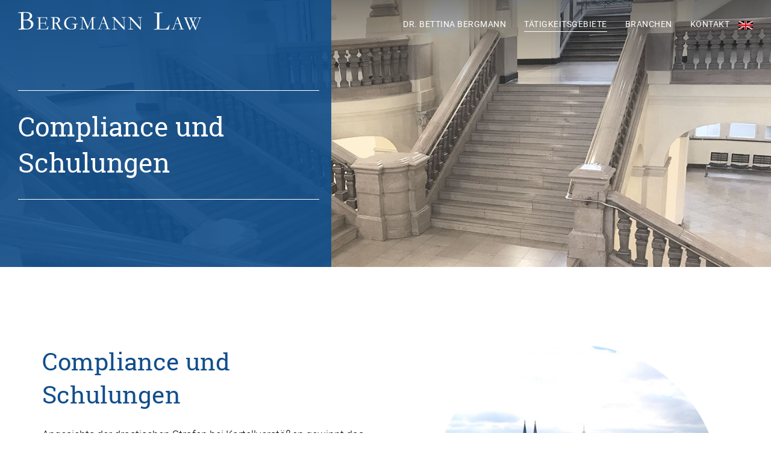

--- FILE ---
content_type: text/html; charset=UTF-8
request_url: https://bergmann-law.com/de/taetigkeitsgebiete/kartellrecht/compliance-und-schulungen
body_size: 8307
content:
<!DOCTYPE html>
<html lang="de" dir="ltr">
  <head>
    <meta charset="utf-8" />
<meta name="Generator" content="Drupal 9 (https://www.drupal.org)" />
<meta name="viewport" content="width=device-width, initial-scale=1.0" />
<link rel="icon" href="/themes/bergmannlaw/favicon.ico" type="image/png" />
<link rel="alternate" hreflang="de" href="https://bergmann-law.com/de/taetigkeitsgebiete/kartellrecht/compliance-und-schulungen" />
<link rel="alternate" hreflang="en" href="https://bergmann-law.com/en/practice-areas/antitrust-competition/compliance-and-training" />

    <title>Compliance und Schulungen</title>
    <link rel="stylesheet" media="all" href="/sites/default/files/css/css_rXaqazkxN1bo6_Z7gOYrYMwXYbJTPX2oB-GCyzAMUJk.css" />
<link rel="stylesheet" media="all" href="/sites/default/files/sass/index.css?m=9ad0da3a578539c087b4d6f6be844c17&amp;rxbicv" />

    
  </head>
  <body class="role-anonymous node-type-page" tabindex="-1">
    
      <div class="dialog-off-canvas-main-canvas" data-off-canvas-main-canvas>
    <section class="page">

<header class="main">

	<div class="container">
        <div class="logo-box">
            <a href="/" title="Home">
                <div class="logo"></div>
            </a>
        </div>

        <div class="menu-block">
        	<div class="hamburger-wrap">
	<button class="hamburger">
		<span></span>
		<span></span>
		<span></span>
	</button>
</div>

<nav role="navigation menu" class="main-nav screen-only">


<ul>
              <li class="has-children">
        <a data-drupal-link-system-path="node/5" href="/de/dr-bettina-bergmann">Dr. Bettina Bergmann</a>
                                <ul>
              <li>
        <a data-drupal-link-system-path="node/19" href="/de/dr-bettina-bergmann/publikationen">Publikationen</a>
              </li>
        </ul>
  
              </li>
          <li class="is-active-trail has-children">
        <a data-drupal-link-system-path="node/2" href="/de/taetigkeitsgebiete">Tätigkeitsgebiete</a>
                                <ul>
              <li class="is-active-trail has-children">
        <a data-drupal-link-system-path="node/3" href="/de/taetigkeitsgebiete/kartellrecht">Kartellrecht</a>
                                <ul>
              <li>
        <a data-drupal-link-system-path="node/4" href="/de/taetigkeitsgebiete/kartellrecht/kartelle">Kartelle</a>
              </li>
          <li>
        <a data-drupal-link-system-path="node/32" href="/de/taetigkeitsgebiete/kartellrecht/fusionskontrolle-und-investitionspruefung">Fusionskontrolle und Investitionsprüfung</a>
              </li>
          <li class="is-active-trail is-active">
        <a data-drupal-link-system-path="node/25" href="/de/taetigkeitsgebiete/kartellrecht/compliance-und-schulungen" class="is-active">Compliance und Schulungen</a>
              </li>
          <li>
        <a data-drupal-link-system-path="node/12" href="/de/taetigkeitsgebiete/kartellrecht/kartellrechtsprozesse">Kartellrechtsprozesse</a>
              </li>
          <li>
        <a data-drupal-link-system-path="node/13" href="/de/taetigkeitsgebiete/kartellrecht/missbrauch-von-marktmacht">Missbrauch von Marktmacht</a>
              </li>
          <li>
        <a data-drupal-link-system-path="node/24" href="/de/taetigkeitsgebiete/kartellrecht/vertraege">Verträge</a>
              </li>
        </ul>
  
              </li>
          <li>
        <a data-drupal-link-system-path="node/10" href="/de/taetigkeitsgebiete/eu-recht">EU Recht</a>
              </li>
          <li>
        <a data-drupal-link-system-path="node/11" href="/de/taetigkeitsgebiete/staatliche-beihilfen-eu-foerdermittel">Staatliche Beihilfen/ EU-Fördermittel</a>
              </li>
        </ul>
  
              </li>
          <li>
        <a data-drupal-link-system-path="node/7" href="/de/branchen">Branchen</a>
              </li>
          <li>
        <a data-drupal-link-system-path="node/8" href="/de/kontakt">Kontakt</a>
              </li>
        </ul>
  



    <div class="ls-desktop">
        <ul><li class="language-link--en"><a href="/en/practice-areas/antitrust-competition/compliance-and-training">English</a></li>
</ul>

    </div>

</nav>        </div>

        <div class="ls-mobile">

        <ul><li class="language-link--en"><a href="/en/practice-areas/antitrust-competition/compliance-and-training">English</a></li>
</ul>


        </div>

    </div>

</header>
<section class="all">

	<section class="inner">

		<section class="top">

			<div class="container">

				<div class="circle-wrap">
	<div class="circle"></div>

	<div class="circle-content">
		<!-- <div class="logo-wrap">
			<a href="/" title="Home">
				<div class="circle-logo"></div>
			</a>
		</div> -->


		<div class="headline">
			<h1>
				Compliance und Schulungen
			</h1>
		</div>

		
	</div>
</div>
				

<div class="field-top">        <div class="paragraph-slider-detail-page">
    

<div class="field-image">        <div>  <img loading="lazy" src="/sites/default/files/2018-07/header_bergmann-law_01_1.jpg" alt="Treppe" />

</div>  </div>
</div>  </div>

			</div>

		</section>


		
		<section class="main">

			<div class="container">

				

<div class="field-main">        
<div  class="paragraph-container-two-columns">
	
	<div class="container">

		

<div class="field-content">        <div  class="paragraph-content-text">
	

	

<div class="field-body">        <h1>Compliance und Schulungen</h1>

<p>Angesichts der drastischen Strafen bei Kartellverstößen gewinnt das Thema Compliance immer mehr an Bedeutung. Wir schulen Unternehmensmitarbeiter im Kartellrecht und beraten Sie bei kritischen Entscheidungen. Schulungen bieten wir auch für Verbände an, die ihre Mitglieder aufklären und fortbilden möchten.</p>  </div>
</div>      
<div  class="paragraph-content-image-round">
	

	

<div class="field-image">          <img loading="lazy" src="/sites/default/files/styles/image_round_full_width/public/2018-08/cologne-1994189_1920.jpg?itok=-paNMMuH" alt="Kölner Ansicht" />


  </div>

	
</div>  </div>

	</div>
</div>  </div>

			</div>

		</section>

	</section>

</section>

<footer class="main">

	

<section class="field-footer">        
<div  class="paragraph-container-full-width gray">
	

	<div class="container">
		

<div class="field-content">        <div  class="paragraph-content-text">
	

	

<div class="field-body">        <h1>So erreichen Sie uns:</h1>

<p>Neusser Straße 520<br>
50737 Köln<br>
Tel.: <a href="tel:+492217788970">+49-221-778897-0</a><br>
Fax: +49-221-778897-50<br>
Mob.: <a href="tel:+491702916147">+49-170-2916147</a><br>
E-Mail: <a data-anytype="link" data-anytype-email="bergmann@bergmann-law.com" data-anytype-shape="email" href="mailto:bergmann@bergmann-law.com">bergmann@bergmann-law.com</a></p>  </div>
</div>  </div>
	</div>

</div>      
<div  class="paragraph-container-two-columns">
	
	<div class="container">

		

<div class="field-content">        <div class="paragraph-copyright">
    

<div class="field-body">        <p>Copyright © Dr. Bettina Bergmann</p>  </div>
</div>      <div  class="paragraph-content-text">
	

	

<div class="field-body">        <p><a data-anytype="link" data-anytype-page="5588fcb4-7812-40a1-a484-53909133c73b" data-anytype-shape="page" href="/de/impressum">Impressum</a> <a data-anytype="link" data-anytype-page="ca9ae0e8-e287-4a8f-86a1-b2b2eff469ad" data-anytype-shape="page" href="/de/datenschutz">Datenschutz</a></p>  </div>
</div>  </div>

	</div>
</div>  </section>

</footer>

</section>


  </div>

    
    <script type="application/json" data-drupal-selector="drupal-settings-json">{"path":{"baseUrl":"\/","scriptPath":null,"pathPrefix":"de\/","currentPath":"node\/25","currentPathIsAdmin":false,"isFront":false,"currentLanguage":"de"},"pluralDelimiter":"\u0003","suppressDeprecationErrors":true,"ajaxPageState":{"libraries":"autobreakpoint\/default,autocallback\/autocallback.libraries,autoscript\/index,core\/jquery,drupalx\/drupalx.libraries,jsevents\/jsevents,paragraphs\/drupal.paragraphs.unpublished","theme":"bergmannlaw","theme_token":null},"ajaxTrustedUrl":[],"autobreakpoint":{"breakranges":[],"admin_user":false},"theme":"bergmannlaw","images":"\/themes\/bergmannlaw\/images","user":{"uid":0,"permissionsHash":"8d73a06606a5e7f2fc6452148a058005bc04804a18be761b5e28c94aa7b5751c"}}</script>
<script src="/sites/default/files/js/js_GYLPE8KeA3TLUSDVRvUrpxs3m5yYebG8e46nE20M9cY.js"></script>

  </body>
</html>

--- FILE ---
content_type: text/css
request_url: https://bergmann-law.com/sites/default/files/css/css_rXaqazkxN1bo6_Z7gOYrYMwXYbJTPX2oB-GCyzAMUJk.css
body_size: 77
content:
.autobreakpoint-overlay{position:fixed;width:300px;height:150px;left:50%;top:50%;transform:translate(-50%,-50%);background-color:rgba(0,0,0,.8);border-radius:20px;z-index:9999;opacity:0;transition:opacity 1s ease;display:flex;flex-direction:column;justify-content:space-evenly;}.autobreakpoint-overlay-show{opacity:1;}.autobreakpoint-overlay-breakrange{color:white;text-align:center;font-size:48px;}.autobreakpoint-overlay-size{color:white;text-align:center;font-size:24px;}
.paragraph--unpublished{background-color:#fff4f4;}


--- FILE ---
content_type: text/css
request_url: https://bergmann-law.com/sites/default/files/sass/index.css?m=9ad0da3a578539c087b4d6f6be844c17&rxbicv
body_size: 110389
content:
@charset "UTF-8";
@font-face {
  font-family: "RobotoSlab";
  src: url("/fonts?id=_390045acc572ed3f95ef623f0f7a82c334a4ee37") format("woff2"), url("/fonts?id=_f5464b3c032368a1b29eb597e1d0191c5dda768d") format("woff"), url("/fonts?id=_406333d12d67549de758b9845fe09cb4f99e127a") format("truetype");
  font-weight: 400;
  font-style: normal;
}
@font-face {
  font-family: "RobotoSlab";
  src: url("/fonts?id=_7186f83a0167f5601e8e1072fac24f9bf9591326") format("woff2"), url("/fonts?id=_f0cadb7504f411d055a09e37b9b5e962983f0e59") format("woff"), url("/fonts?id=_ce72d74f5a7a4076d39788db6f45bcc28b20be9d") format("truetype");
  font-weight: 300;
  font-style: normal;
}
@font-face {
  font-family: "RobotoSlab";
  src: url("/fonts?id=_a8dd2cc8b4ad97d68afd4b6aa8479313ad6397b6") format("woff2"), url("/fonts?id=_3eeba28b081ec8252738c146c1b6d1b3551e8f74") format("woff"), url("/fonts?id=_1b77abcd271258d3ccafb0eb7e182e0ba85fdaf2") format("truetype");
  font-weight: 700;
  font-style: normal;
}
@font-face {
  font-family: "Robotoslab";
  src: url("/fonts?id=_bfff46e0dc7bea29d8a9911397972773b07b406c") format("woff2"), url("/fonts?id=_6732cd771223b640fe1a7e2088a72be4a168ed85") format("woff"), url("/fonts?id=_610ef2c46afe147765fd7ba20937f3e083f60369") format("truetype");
  font-weight: 100;
  font-style: normal;
}
@font-face {
  font-family: "Roboto";
  src: url("/fonts?id=_2a442390b4725cd2d9810e9bb74a242f40962253") format("woff"), url("/fonts?id=_0558a007e91c8006808b41389eacfc4d9e7aeb2d") format("truetype");
  font-weight: 500;
  font-style: normal;
}
@font-face {
  font-family: "Roboto";
  src: url("/fonts?id=_58be43e4fdbfc5e306d8479556d3047060ed2771") format("woff"), url("/fonts?id=_3809a2855a0b170fea6dea39084611c42ffe9f98") format("truetype");
  font-weight: 500;
  font-style: italic;
}
@font-face {
  font-family: "Roboto";
  src: url("/fonts?id=_f8ea374997d0064c900dfb7ad1d1fa07b6bf6dc2") format("woff"), url("/fonts?id=_714f167c355c4770ee80d724a700b39a64005f6e") format("truetype");
  font-weight: 400;
  font-style: normal;
}
@font-face {
  font-family: "Roboto";
  src: url("/fonts?id=_6eaeb691ae8ea3b1d21b90e6f4138f6f70d2f920") format("woff"), url("/fonts?id=_200a3ec080d83e027053f842203df6993e910888") format("truetype");
  font-weight: 900;
  font-style: normal;
}
@font-face {
  font-family: "Roboto";
  src: url("/fonts?id=_2ed542a7624d7a8beb5a42d00e46c7896f4ef90b") format("woff"), url("/fonts?id=_c24b3f2b8784b2ad4975c2d3f770a14af18b6ced") format("truetype");
  font-weight: 900;
  font-style: italic;
}
@font-face {
  font-family: "Roboto";
  src: url("/fonts?id=_a9ec499bd835ecfbf052ae96de7aec2dc1ad6ae6") format("woff"), url("/fonts?id=_37cc113910314861b405194b4032c689618ae891") format("truetype");
  font-weight: 300;
  font-style: italic;
}
@font-face {
  font-family: "Roboto";
  src: url("/fonts?id=_a0244f555de951da989249fe7ca4d09bb8a465f7") format("woff"), url("/fonts?id=_165c4d100570e617ae288e7d4ba59e30ac131994") format("truetype");
  font-weight: 300;
  font-style: normal;
}
@font-face {
  font-family: "Roboto";
  src: url("/fonts?id=_ff0adebaae97564b0278df14b187a0bba628bb34") format("woff"), url("/fonts?id=_f09d2400d2b15f9c0d8512e6d01aa76d2661ceda") format("truetype");
  font-weight: 100;
  font-style: normal;
}
@font-face {
  font-family: "Roboto";
  src: url("/fonts?id=_5a4f3e8dfb5a73318718a12c2efe88b1c5a2d244") format("woff"), url("/fonts?id=_ad376f37fb1a82f2896d2d7a69d187fddf41ddbe") format("truetype");
  font-weight: 100;
  font-style: italic;
}
@font-face {
  font-family: "Roboto";
  src: url("/fonts?id=_34519b0aa408da5bf31d6a7582e48caef4cd7311") format("woff"), url("/fonts?id=_ac314e397b2f5c1cef0af9f1fb9f3d38c0649d23") format("truetype");
  font-weight: 700;
  font-style: italic;
}
@font-face {
  font-family: "Roboto";
  src: url("/fonts?id=_35bed4fee970ce1384ec23dd754e03aa38a8b615") format("woff"), url("/fonts?id=_df18c635721dc1b7b742b153c1951b392e5d0c3c") format("truetype");
  font-weight: 700;
  font-style: normal;
}
@font-face {
  font-family: "Roboto";
  src: url("/fonts?id=_86b204c470d08d4395cb1c33cf4fcdf43210923f") format("woff"), url("/fonts?id=_7caa2cc483a0b71cd0438046b04363a88f5684e7") format("truetype");
  font-weight: 400;
  font-style: italic;
}
.paragraph-container-full-width .container {
  padding: 100px 30px;
}
@media (max-width: 767px) {
  .paragraph-container-full-width .container {
    padding: 30px;
  }
}
.paragraph-container-full-width.gray {
  background-color: #eee;
}
.paragraph-container-full-width .field-content {
  max-width: 1200px;
  margin: auto;
}
@media (max-width: 1023px) {
  .paragraph-container-full-width .field-content {
    margin: 60px auto;
  }
}
@media (max-width: 767px) {
  .paragraph-container-full-width .field-content {
    margin: 30px auto;
  }
}

.paragraph-container-two-columns {
  margin: auto;
  margin-bottom: 0;
  padding: 100px 0;
}
@media (max-width: 767px) {
  .paragraph-container-two-columns {
    padding: 30px 0;
  }
}
.paragraph-container-two-columns.gray {
  max-width: initial;
  overflow: hidden;
  padding: 0;
  background-color: #eee;
}
.paragraph-container-two-columns.gray .field-content {
  display: -webkit-box; /* OLD - iOS 6-, Safari 3.1-6 */
  display: -moz-box; /* OLD - Firefox 19- (buggy but mostly works) */
  display: -ms-flexbox; /* TWEENER - IE 10 */
  display: -webkit-flex; /* NEW - Chrome */
  display: flex; /* NEW, Spec - Opera 12.1, Firefox 20+ */
}
@media (max-width: 767px) {
  .paragraph-container-two-columns.gray .field-content {
    display: block;
  }
}
.paragraph-container-two-columns.gray .field-content > div {
  width: 50%;
}
@media (max-width: 767px) {
  .paragraph-container-two-columns.gray .field-content > div {
    width: 100%;
  }
}
.paragraph-container-two-columns.gray .field-content > div .field-image {
  max-height: initial;
  max-width: initial;
}
.paragraph-container-two-columns.gray .field-content > div .field-body {
  margin: 100px 0;
  padding: 0 30px;
}
@media (max-width: 1280px) {
  .paragraph-container-two-columns.gray .field-content > div .field-body {
    padding: 0 30px 0 0;
  }
}
@media (max-width: 767px) {
  .paragraph-container-two-columns.gray .field-content > div .field-body {
    margin: 70px 0;
  }
}
@media (max-width: 767px) {
  .paragraph-container-two-columns.gray .field-content > div .field-body {
    margin: 30px 0;
  }
}
.paragraph-container-two-columns.gray .field-content > div img {
  min-height: 100%;
  min-width: 100%;
}
.paragraph-container-two-columns.gray .field-content > div p {
  max-width: 600px;
}
.paragraph-container-two-columns .field-content {
  display: -webkit-box; /* OLD - iOS 6-, Safari 3.1-6 */
  display: -moz-box; /* OLD - Firefox 19- (buggy but mostly works) */
  display: -ms-flexbox; /* TWEENER - IE 10 */
  display: -webkit-flex; /* NEW - Chrome */
  display: flex; /* NEW, Spec - Opera 12.1, Firefox 20+ */
  max-width: 1200px;
  margin: auto;
}
@media (max-width: 767px) {
  .paragraph-container-two-columns .field-content {
    display: block;
  }
}
.paragraph-container-two-columns .field-content > div {
  width: 50%;
}
@media (max-width: 767px) {
  .paragraph-container-two-columns .field-content > div {
    width: 100%;
  }
}
.paragraph-container-two-columns .field-content > div:first-child .paragraph-content-text {
  padding-right: 30px;
}
@media (max-width: 1023px) {
  .paragraph-container-two-columns .field-content > div:first-child .paragraph-content-text {
    padding-right: 15px;
  }
}
.paragraph-container-two-columns .field-content > div:nth-child(2) .paragraph-content-text {
  padding-left: 30px;
}
@media (max-width: 1023px) {
  .paragraph-container-two-columns .field-content > div:nth-child(2) .paragraph-content-text {
    padding-left: 15px;
  }
}
@media (max-width: 1280px) {
  .paragraph-container-two-columns .field-content .paragraph-content-text, .paragraph-container-two-columns .field-content .paragraph-publications {
    padding: 30px;
  }
}
@media (max-width: 1024px) {
  .paragraph-container-two-columns .field-content .paragraph-content-text, .paragraph-container-two-columns .field-content .paragraph-publications {
    padding: 15px;
  }
}
@media (max-width: 767px) {
  .paragraph-container-two-columns .field-content .paragraph-content-text, .paragraph-container-two-columns .field-content .paragraph-publications {
    width: 100%;
    max-width: fit-content;
    max-width: -moz-fit-content;
  }
}
.paragraph-container-two-columns.center .field-content {
  align-items: center;
}
.paragraph-container-two-columns.fullwidth .field-content {
  max-height: 600px;
  max-width: initial;
}
@media (max-width: 767px) {
  .paragraph-container-two-columns.fullwidth .field-content {
    max-height: initial;
  }
}
.paragraph-container-two-columns.fullwidth .field-content .field-body {
  margin: 0 !important;
}

.paragraph-container-two-columns.gray ~ .paragraph-container-two-columns.gray {
  margin-top: 0;
}

@media (max-width: 767px) {
  .paragraph-content-image-full-width {
    margin-bottom: 15px;
  }
}
@media (max-width: 479px) {
  .paragraph-content-image-full-width {
    margin-top: 0;
  }
}
.paragraph-content-image-full-width .field-image {
  max-width: 600px;
  max-height: 600px;
}
.paragraph-content-image-full-width .field-image img {
  width: 100%;
  height: 100%;
  display: block;
}

.paragraph-content-image-round {
  position: relative;
  max-width: 1200px;
  margin: 30px;
}
@media (max-width: 767px) {
  .paragraph-content-image-round {
    max-width: 480px;
    margin: 30px auto;
  }
}
@media (max-width: 479px) {
  .paragraph-content-image-round {
    max-width: 80%;
  }
}
.paragraph-content-image-round .field-image {
  overflow: hidden;
  margin: 0 15px 0 50px;
  -webkit-border-radius: 50%;
  -moz-border-radius: 50%;
  border-radius: 50%;
}
@media (max-width: 767px) {
  .paragraph-content-image-round .field-image {
    margin: 15px;
  }
}
.paragraph-content-image-round .field-image img {
  display: block;
  height: 100%;
  width: 100%;
}
.paragraph-content-image-round .image-caption {
  display: -webkit-box; /* OLD - iOS 6-, Safari 3.1-6 */
  display: -moz-box; /* OLD - Firefox 19- (buggy but mostly works) */
  display: -ms-flexbox; /* TWEENER - IE 10 */
  display: -webkit-flex; /* NEW - Chrome */
  display: flex; /* NEW, Spec - Opera 12.1, Firefox 20+ */
  position: absolute;
  bottom: 0;
  left: 0;
  height: 185px;
  width: 185px;
  align-items: center;
  justify-content: center;
  border-radius: 50%;
  background-color: #104e8b;
}
@media (max-width: 767px) {
  .paragraph-content-image-round .image-caption {
    height: 115px;
    width: 115px;
  }
}
.paragraph-content-image-round .image-caption p {
  margin: 0;
  padding: 10px;
  color: #fff;
  font-family: "RobotoSlab", serif;
  font-size: 32px;
  text-align: center;
}
@media (max-width: 767px) {
  .paragraph-content-image-round .image-caption p {
    font-size: 18px;
  }
}

.top-left .field-image {
  margin: 40px 15px 15px 50px;
}
@media (max-width: 767px) {
  .top-left .field-image {
    margin: 15px;
  }
}
.top-left .image-caption {
  top: 0;
  left: 0;
}

.top-right .field-image {
  margin: 40px 50px 15px 15px;
}
@media (max-width: 767px) {
  .top-right .field-image {
    margin: 15px;
  }
}
.top-right .image-caption {
  top: 0;
  right: 0;
}

.bot-right .field-image {
  margin: 15px 50px 40px 15px;
}
@media (max-width: 767px) {
  .bot-right .field-image {
    margin: 15px;
  }
}
.bot-right .image-caption {
  right: 0;
  bottom: 0;
}

.paragraph-content-text h1 {
  margin: 0;
}
@media (max-width: 1023px) {
  .paragraph-content-text h1 {
    margin: 36px 0;
    margin-top: 0;
  }
}
@media (max-width: 767px) {
  .paragraph-content-text h1 {
    margin: 0 0 15px;
  }
}
.paragraph-content-text h1.text-align-center {
  text-align: center;
}
.paragraph-content-text h2 {
  margin: 0;
  font-size: 30px;
}
@media (max-width: 1023px) {
  .paragraph-content-text h2 {
    font-size: 24px;
  }
}
@media (max-width: 767px) {
  .paragraph-content-text h2 {
    font-size: 20px;
  }
}
.paragraph-content-text h2.text-align-center {
  text-align: center;
}
.paragraph-content-text p {
  margin: 24px 0;
}
.paragraph-content-text p:first-child {
  margin-top: 0;
}
.paragraph-content-text p:last-child {
  margin-bottom: 0;
}
@media (max-width: 1023px) {
  .paragraph-content-text p {
    margin: 18px 0;
  }
}
.paragraph-content-text p.text-align-center {
  text-align: center;
}
.paragraph-content-text p.read-more a {
  transition: 0.2s ease-in-out;
  font-family: "RobotoSlab", serif;
  font-weight: 400;
}
.paragraph-content-text p.read-more a:hover {
  transition: 0.2s ease-in-out;
  color: #8ecae6;
}
.paragraph-content-text p a {
  transition: 0.2s ease-in-out;
  color: #104e8b;
}
.paragraph-content-text p a:hover {
  transition: 0.2s ease-in-out;
  color: #8ecae6;
}
.paragraph-content-text ul {
  margin: 0;
  padding: 0;
  padding-left: 20px;
  list-style: none;
}
@media (max-width: 1023px) {
  .paragraph-content-text ul {
    margin: 36px 0 0;
  }
}
@media (max-width: 767px) {
  .paragraph-content-text ul {
    margin: 0;
    padding-left: 30px;
  }
}
.paragraph-content-text ul li {
  display: block;
  margin: 20px 0;
  color: #797979;
  font-size: 20px;
  line-height: 28px;
  text-indent: -26px;
}
.paragraph-content-text ul li::before {
  content: "";
  display: inline-block;
  position: relative;
  top: 3px;
  height: 13px;
  width: 15px;
  margin: 0 10px 0 0;
  background: url("/themes/bergmannlaw/images/list-style-item.svg");
  background-repeat: no-repeat;
  background-size: 6px;
}
.paragraph-content-text ul li a {
  transition: color 0.2s ease-in-out;
  margin-left: -25px;
  font-family: "RobotoSlab", serif;
  font-size: 20px;
  font-weight: 400;
  line-height: 28px;
}
@media (max-width: 1023px) {
  .paragraph-content-text ul li a {
    font-size: 18px;
    line-height: 26px;
  }
}
.paragraph-content-text ul li a::before {
  content: "";
  display: inline-block;
  position: relative;
  top: -4px;
  height: 6px;
  width: 6px;
  transition: background-color 0.2s ease-in-out;
  margin: 0 20px 0 0;
  border-radius: 10px;
  background-color: transparent;
}
.paragraph-content-text ul li a:hover {
  transition: color 0.2s ease-in-out;
  color: #8ecae6;
}
.paragraph-content-text ul li a:hover::before {
  transition: background-color 0.2s ease-in-out;
  background-color: #8ecae6;
}
.paragraph-content-text ul li:first-child {
  margin-top: 0;
}
.paragraph-content-text ul li p {
  display: inline;
  font-family: "RobotoSlab", serif;
  font-size: 20px;
  font-weight: 400;
}
@media (max-width: 1023px) {
  .paragraph-content-text ul li p {
    font-size: 18px;
  }
}
.paragraph-content-text ul li p a {
  font-family: "RobotoSlab", serif;
}

.paragraph-copyright {
  max-width: 1200px;
  margin: auto;
  padding: 30px 0;
}

.paragraph-form {
  max-width: 1200px;
  margin: 100px auto;
  position: relative;
  padding: 0 15px;
}
.paragraph-form h1 {
  text-align: center;
  margin-top: 0;
  margin-bottom: 50px;
}
.paragraph-form label {
  display: none;
}
.paragraph-form input, .paragraph-form select, .paragraph-form textarea {
  border-radius: 3px;
  font-family: "Roboto", "Arial", sans-serif;
  outline: none;
  padding: 12px 20px;
}
.paragraph-form .field-body {
  margin: auto;
  margin-bottom: 50px;
  max-width: 70%;
  text-align: center;
}
.paragraph-form .form-wrapper {
  margin: 15px;
}
@media (max-width: 767px) {
  .paragraph-form .form-wrapper {
    margin: 15px 0;
  }
}
.paragraph-form input[type=text], .paragraph-form input[type=email], .paragraph-form input[type=tel] {
  font-size: 16px;
  font-weight: 300;
  display: block;
  width: calc(50% - 25px);
  margin: auto;
  border: 1px solid #ccc;
}
@media (max-width: 767px) {
  .paragraph-form input[type=text], .paragraph-form input[type=email], .paragraph-form input[type=tel] {
    width: calc(100% - 25px);
  }
}
.paragraph-form textarea {
  border: 1px solid #ccc;
  color: black;
  display: block;
  font-size: 16px;
  font-weight: 300;
  height: 100px;
  margin: auto;
  resize: none;
  width: calc(50% - 25px);
}
@media (max-width: 767px) {
  .paragraph-form textarea {
    width: calc(100% - 25px);
  }
}
.paragraph-form textarea::-moz-placeholder {
  font-family: "Roboto", "Arial", sans-serif;
}
.paragraph-form input[type=submit] {
  background-color: #104e8b;
  border: none;
  color: #ffffff;
  display: block;
  font-size: 16px;
  font-weight: 300;
  letter-spacing: 0.5px;
  margin: auto;
  padding: 10px 30px;
}
@media (max-width: 767px) {
  .paragraph-form input[type=submit] {
    width: 100%;
  }
}
.paragraph-form .form-item  {
  background-color: red;
}
.paragraph-form .form-item  input {
  background-color: red;
}
.paragraph-form select {
  background: url("/themes/bergmannlaw/images/chevron_down.svg") no-repeat 97% 14px;
  background-size: 20px 20px;
  border: 1px solid #ccc;
  background-color: transparent;
  color: #807474;
  display: block;
  font-size: 16px;
  font-weight: 300;
  margin: auto;
  padding: 12px 20px;
  width: calc(50% + 18px);
  -moz-appearance: none;
  -webkit-appearance: none;
  appearance: none;
}
@media (max-width: 767px) {
  .paragraph-form select {
    width: calc(100% - 3px);
  }
}
.paragraph-form .js-form-item-field-data-protection-value {
  margin: auto;
  width: 50%;
}
.paragraph-form .js-form-item-field-data-protection-value input {
  float: left;
  margin-right: 10px;
  position: relative;
  top: 3px;
}
.paragraph-form .js-form-item-field-data-protection-value label {
  display: block;
  font-size: 18px;
}

.paragraph-geolocation .map {
  height: 500px;
}

.paragraph-publications ul {
  padding-left: 16px;
}
.paragraph-publications ul li {
  color: #000;
  display: block;
  font-size: 18px;
  line-height: 28px;
  margin: 20px 0;
  text-indent: -10px;
}
.paragraph-publications ul li::before {
  background: url("/themes/bergmannlaw/images/list-style-item.svg");
  background-position: 0px 13px;
  background-repeat: no-repeat;
  background-size: 5px;
  content: "";
  display: block;
  float: left;
  height: 28px;
  margin: 0 10px 0 -15px;
  width: 15px;
}

.paragraph-slider-front-page {
  position: relative;
  overflow: hidden;
  width: 100%;
  height: 900px;
}
@media (max-width: 1280px) {
  .paragraph-slider-front-page {
    height: 700px;
  }
}
@media (max-width: 1024px) {
  .paragraph-slider-front-page {
    height: 75vw;
  }
}
@media (max-width: 768px) {
  .paragraph-slider-front-page {
    height: 460px;
  }
}
@media (max-width: 480px) {
  .paragraph-slider-front-page {
    height: 50vw;
  }
}
.paragraph-slider-front-page .field-image {
  position: absolute;
  width: 100%;
  height: 100%;
  opacity: 0;
  -webkit-transition: opacity 3s ease-in-out;
  -moz-transition: opacity 3s ease-in-out;
  -o-transition: opacity 3s ease-in-out;
  transition: opacity 3s ease-in-out;
}
.paragraph-slider-front-page .field-image > div {
  height: 100%;
}
.paragraph-slider-front-page .field-image img {
  min-width: 100%;
  min-height: 100%;
}
@media (max-width: 480px) {
  .paragraph-slider-front-page .field-image img {
    min-width: unset;
    min-height: unset;
    width: 100%;
    height: auto;
  }
}
.paragraph-slider-front-page .field-image.active {
  opacity: 1;
  -webkit-transition: opacity 3s ease-in-out;
  -moz-transition: opacity 3s ease-in-out;
  -o-transition: opacity 3s ease-in-out;
  transition: opacity 3s ease-in-out;
}
.paragraph-slider-front-page.loading .field-image {
  -webkit-transition: none !important;
  -moz-transition: none !important;
  -o-transition: none !important;
  transition: none !important;
}

.paragraph-slider-detail-page {
  height: 34.6875vw;
  max-height: 520px;
  width: 100%;
  text-align: center;
  overflow: hidden;
}
@media (max-width: 768px) {
  .paragraph-slider-detail-page {
    height: initial;
  }
}
.paragraph-slider-detail-page .field-image {
  position: absolute;
  width: 100%;
  height: 100%;
}
@media (max-width: 768px) {
  .paragraph-slider-detail-page .field-image {
    position: initial;
  }
}
.paragraph-slider-detail-page .field-image img {
  width: 100%;
  height: auto;
}
@media (max-width: 1023px) {
  .paragraph-slider-detail-page .field-image img {
    margin-top: 0;
  }
}
@media (max-width: 768px) {
  .paragraph-slider-detail-page .field-image img {
    width: 140%;
  }
}
@media (max-width: 480px) {
  .paragraph-slider-detail-page .field-image img {
    width: 130%;
    margin: 0 -15%;
  }
}

footer.main .paragraph-container-full-width {
  margin: 0 auto;
  text-align: center;
}
footer.main .paragraph-container-two-columns {
  margin: 50px 0;
  padding: 0;
}
@media (max-width: 767px) {
  footer.main .paragraph-container-two-columns {
    margin: 20px 0;
  }
}
footer.main .paragraph-container-two-columns .paragraph-copyright {
  width: 100%;
  margin: 0;
  padding: 0 30px;
}
@media (max-width: 1023px) {
  footer.main .paragraph-container-two-columns .paragraph-copyright {
    padding: 0 15px;
  }
}
@media (max-width: 767px) {
  footer.main .paragraph-container-two-columns .paragraph-copyright {
    width: 100%;
    max-width: fit-content;
    max-width: -moz-fit-content;
    margin: 0 15px;
    margin-bottom: 10px;
  }
}
footer.main .paragraph-container-two-columns .paragraph-copyright p {
  margin: 0;
}
@media (max-width: 767px) {
  footer.main .paragraph-container-two-columns .paragraph-copyright p {
    font-size: 16px;
    text-align: center;
  }
}
footer.main .paragraph-container-two-columns .paragraph-content-text {
  width: 100%;
  margin: 0;
  padding: 0;
}
@media (max-width: 767px) {
  footer.main .paragraph-container-two-columns .paragraph-content-text {
    margin: 0 15px;
  }
}
footer.main .paragraph-container-two-columns .paragraph-content-text p {
  margin: 0;
  text-align: right;
}
@media (max-width: 767px) {
  footer.main .paragraph-container-two-columns .paragraph-content-text p {
    text-align: center;
  }
}
footer.main .paragraph-container-two-columns .paragraph-content-text p a {
  transition: 0.2s ease-in-out;
  margin: 0 30px;
  color: #000;
}
footer.main .paragraph-container-two-columns .paragraph-content-text p a:hover {
  transition: 0.2s ease-in-out;
  color: #8ecae6;
}
@media (max-width: 767px) {
  footer.main .paragraph-container-two-columns .paragraph-content-text p a {
    margin: 0 20px;
    font-size: 16px;
  }
}

@media (min-width: 1025px) {
  .hamburger-wrap {
    display: none;
  }
}
@media (max-width: 1024px) {
  .hamburger-wrap {
    top: 0;
    margin: 30px 10px 0 0;
  }
}
@media (max-width: 768px) {
  .hamburger-wrap {
    top: 0;
  }
}
.hamburger-wrap .hamburger {
  position: absolute;
  top: 15px;
  right: 0;
  z-index: 12;
  height: 50px;
  width: 58px;
  -webkit-transform: rotate(0deg);
  -moz-transform: rotate(0deg);
  -o-transform: rotate(0deg);
  transform: rotate(0deg);
  -webkit-transition: 0.1s ease-in-out;
  -moz-transition: 0.1s ease-in-out;
  -o-transition: 0.1s ease-in-out;
  transition: 0.1s ease-in-out;
  margin-right: 10px;
  border: none;
  outline: none;
  background-color: transparent;
  cursor: pointer;
}
@media (max-width: 1023px) {
  .hamburger-wrap .hamburger {
    top: 10px;
  }
}
@media (max-width: 479px) {
  .hamburger-wrap .hamburger {
    top: 13px;
  }
}
.hamburger-wrap .hamburger > on-click {
  content: 'default:.toggleClass("open"),$("nav.screen-only").toggleClass("expanded"),$("header.main").toggleClass("expanded"),registerEvents()';
}
.hamburger-wrap .hamburger span {
  display: block;
  opacity: 1;
  position: absolute;
  left: 0;
  height: 2px;
  width: 25px;
  -webkit-transform: rotate(0deg);
  -moz-transform: rotate(0deg);
  -o-transform: rotate(0deg);
  transform: rotate(0deg);
  -webkit-transition: 0.25s ease-in-out;
  -moz-transition: 0.25s ease-in-out;
  -o-transition: 0.25s ease-in-out;
  transition: 0.25s ease-in-out;
  margin: 13px 16px;
  border-radius: 9px;
  background: white;
}
.hamburger-wrap .hamburger span:nth-child(1) {
  top: 0px;
}
.hamburger-wrap .hamburger span:nth-child(2) {
  top: 10px;
}
.hamburger-wrap .hamburger span:nth-child(3) {
  top: 20px;
}
.hamburger-wrap .hamburger.open span:nth-child(1) {
  top: 10px;
  -webkit-transform: rotate(135deg);
  -moz-transform: rotate(135deg);
  -o-transform: rotate(135deg);
  transform: rotate(135deg);
  background: #104e8b;
}
.hamburger-wrap .hamburger.open span:nth-child(2) {
  opacity: 0;
  left: -60px;
  background: #104e8b;
}
.hamburger-wrap .hamburger.open span:nth-child(3) {
  top: 10px;
  -webkit-transform: rotate(-135deg);
  -moz-transform: rotate(-135deg);
  -o-transform: rotate(-135deg);
  transform: rotate(-135deg);
  background: #104e8b;
}

header.main {
  position: fixed;
  z-index: 5;
  width: 100%;
  -webkit-transition: background-color 0.3s ease, margin 0.3s ease-in-out;
  -moz-transition: background-color 0.3s ease, margin 0.3s ease-in-out;
  -o-transition: background-color 0.3s ease, margin 0.3s ease-in-out;
  transition: background-color 0.3s ease, margin 0.3s ease-in-out;
  background-color: transparent;
}
@media (max-width: 1279px) {
  header.main {
    padding: 0 0 5px 0;
  }
}
@media (max-width: 1024px) {
  header.main {
    z-index: 4;
  }
}
header.main .container {
  width: calc(100% - 60px);
  flex-wrap: wrap;
  margin: 15px auto;
  display: -webkit-box; /* OLD - iOS 6-, Safari 3.1-6 */
  display: -moz-box; /* OLD - Firefox 19- (buggy but mostly works) */
  display: -ms-flexbox; /* TWEENER - IE 10 */
  display: -webkit-flex; /* NEW - Chrome */
  display: flex; /* NEW, Spec - Opera 12.1, Firefox 20+ */
}
@media (max-width: 1439px) {
  header.main .container {
    width: calc(100% - 60px);
  }
}
@media (max-width: 1279px) {
  header.main .container {
    width: calc(100% - 30px);
  }
}
@media (max-width: 1023px) {
  header.main .container {
    flex-wrap: nowrap;
  }
}
header.main .container .logo-box {
  display: -webkit-box; /* OLD - iOS 6-, Safari 3.1-6 */
  display: -moz-box; /* OLD - Firefox 19- (buggy but mostly works) */
  display: -ms-flexbox; /* TWEENER - IE 10 */
  display: -webkit-flex; /* NEW - Chrome */
  display: flex; /* NEW, Spec - Opera 12.1, Firefox 20+ */
  width: 310px;
}
@media (max-width: 1023px) {
  header.main .container .logo-box {
    width: 100%;
  }
}
header.main .container .logo-box a {
  height: 100%;
  width: 100%;
  margin: 0;
  color: #104e8b;
  font-size: 30px;
}
header.main .container .logo-box a .logo {
  height: 30px;
  width: 100%;
  margin: 5px 0 0 0;
  background-image: url("data:image/svg+xml,%3Csvg xmlns='http://www.w3.org/2000/svg' preserveAspectRatio='xMinYMax' viewBox='0 0 661.38 65.29'%3E%3Cpath fill='%23fff' class='cls-1' d='M76.71,65.48a1.75,1.75,0,0,1,.58-.37,11.38,11.38,0,0,1,2-.27,13.44,13.44,0,0,0,4.1-.62,3.3,3.3,0,0,0,.48-1.92l0-2.39,0-8.7-.07-4.11,0-8.59-.17-9.76c0-2.33-.17-3.64-.45-3.94s-1.63-.68-3.65-.75a16.27,16.27,0,0,1-2.29-.2.71.71,0,0,1-.45-.62,1.69,1.69,0,0,1,.17-.65,1.23,1.23,0,0,1,.55-.17c.32,0,.71,0,1.16,0,1.35.13,2.74.2,4.17.2l2.53-.07,6,.14c3,0,5.35,0,7-.1s2.82-.11,3.42-.11,1.82.05,3.89.14l4.86,0,.58.1,2.83-.1.35.17a1.72,1.72,0,0,1,.23.58,10.86,10.86,0,0,1-.15,1.47,12,12,0,0,0-.15,1.23q0,3.56.24,6a.35.35,0,0,1-.21.28,2.09,2.09,0,0,1-.67-.11,17.77,17.77,0,0,1-1-2.29,28.4,28.4,0,0,0-1.9-3.79,5.21,5.21,0,0,0-1.34-1.71,4.69,4.69,0,0,0-2-.27l-3.11-.07-1.47,0-9.75.2h-.86q-1.87,0-2.25.48c-.39.55-.59,2.15-.59,4.82,0,.27.06,3,.17,8.2v4.75a3.14,3.14,0,0,0,.83.11H91l1.71,0c1.18.05,2,.07,2.39.07a5.2,5.2,0,0,0,.72,0c2.46-.09,5.62-.13,9.5-.13a4.12,4.12,0,0,0,2.12-.72,7.31,7.31,0,0,0,.77-3.21c.17-1.74.55-2.71,1.14-2.94a1.85,1.85,0,0,1,.82.17,1.89,1.89,0,0,1,.07.51,6.44,6.44,0,0,1-.07.79q-.17,1.26-.17,7.93c0,1.18.06,2.5.19,4s.19,2.25.19,2.36a4.42,4.42,0,0,1-.11.82,1.09,1.09,0,0,1-.44.14h-.24a12.72,12.72,0,0,1-1.06-3q-.89-3.45-1.86-4.32a4.7,4.7,0,0,0-3.16-.87c-.32,0-.9,0-1.75.05s-2.09,0-3.76,0H95.78a56.25,56.25,0,0,0-6.22.21l0,1.13,0,6.29,0,4,0,3.87c0,2.32.17,3.67.44,4a3.14,3.14,0,0,0,2.53.76l2.09,0,2.14.06c1.24,0,2.77,0,4.59,0a42.75,42.75,0,0,0,8.79-.57,7.56,7.56,0,0,0,3.6-2c1-1,2.14-3,3.57-6.2.44-.94.87-1.41,1.3-1.41a1.21,1.21,0,0,1,.69.27,38.17,38.17,0,0,0-1.13,4.45,39,39,0,0,0-.45,4.89,3.16,3.16,0,0,1-.54,1.88h-.75l-9.61.1-4.31,0-10.25.14H88.09c-.52,0-1,0-1.47,0q-6.15.27-9.06.27a1.1,1.1,0,0,1-.7-.17.65.65,0,0,1-.19-.5Z' transform='translate(-9.32 -3.62)'/%3E%3Cpath fill='%23fff' class='cls-1' d='M127.85,64.94a48.47,48.47,0,0,0,5.62-.82,1.78,1.78,0,0,0,.81-1v-.38q0-.86.28-6.18.06-1.5.06-2.94l-.1-4.06.07-4.61,0-8.57,0-6.15c0-2.6-.18-4.18-.6-4.75s-1.51-1-3.26-1.21a15.82,15.82,0,0,1-2.91-.53.6.6,0,0,1-.27-.55,2.31,2.31,0,0,1,.1-.61,2.66,2.66,0,0,1,1.57-.34c.12,0,.43,0,.94-.09a12.69,12.69,0,0,1,1.46-.09h2.8l9-.1q7.62,0,10.68,1.13A9.83,9.83,0,0,1,159,26.88a10.47,10.47,0,0,1,1.81,6q0,6.28-6.59,9.6a16.59,16.59,0,0,0-1.77,1,66.29,66.29,0,0,0,3.24,5.91L160,56.86A41.32,41.32,0,0,0,163.57,62,8.07,8.07,0,0,0,166,63.74a20.52,20.52,0,0,0,4.77,1.3c0,.23,0,.41,0,.55s0,.31,0,.51q-4.68.08-11,.07c-.3,0-.71,0-1.23-.07q-2.43-4.65-5.71-10.23l-5.06-9.25a6.11,6.11,0,0,0-1.69-1.79,3.69,3.69,0,0,0-1.76-.36l-2.9,0-1,0c-.07.73-.1,2.22-.1,4.48V60.63a5.92,5.92,0,0,0,.27,1.82,2.14,2.14,0,0,0,.94,1,20.93,20.93,0,0,0,3.84,1.18l1.41.34a1.44,1.44,0,0,1,.27.92,9,9,0,0,1-1.3.17c-2.05,0-3.49,0-4.33-.07l-1.06,0-4.64.07-4.54,0-3.1.11-.68-.14-.07-.34A1.09,1.09,0,0,1,127.85,64.94Zm12.69-22.35,1.36,0a32.13,32.13,0,0,0,5.68-.58,9.18,9.18,0,0,0,3.65-1.45,7.6,7.6,0,0,0,2.35-3,9.56,9.56,0,0,0,.94-4.1,10,10,0,0,0-1.47-4.91,8.69,8.69,0,0,0-3.81-3.31A14.36,14.36,0,0,0,142.79,24c-.61,0-1.41,0-2.39.1-.09,1.18-.14,2.09-.14,2.73l.17,6.38,0,2.63Q140.4,38.46,140.54,42.59Z' transform='translate(-9.32 -3.62)'/%3E%3Cpath fill='%23fff' class='cls-1' d='M218.05,24.51l.38,5.19c.14,1.57.2,2.64.2,3.21l-.95.17A19.46,19.46,0,0,0,212,25.29a13.35,13.35,0,0,0-8.33-2.6,23.9,23.9,0,0,0-9.36,1.47A19.12,19.12,0,0,0,186,31.41a21.87,21.87,0,0,0-3.45,12.44,21.18,21.18,0,0,0,1.27,7.56,22.71,22.71,0,0,0,3.57,6.23,24.12,24.12,0,0,0,5.45,5,15.27,15.27,0,0,0,4.89,2.12,22.53,22.53,0,0,0,4.78.38,20.15,20.15,0,0,0,4.55-.59A9.84,9.84,0,0,0,210.81,63a5,5,0,0,0,1.72-2.21A16,16,0,0,0,213,56q0-5.91-.78-6.89c-.53-.65-2.18-1.07-5-1.28l-1.36-.1-.93,0-.54-.1-.52-.85a.76.76,0,0,1,.24-.45,66.87,66.87,0,0,1,7.73-.27c.89,0,2.33,0,4.34.07l3.52.13,3.18,0c.61,0,1.35,0,2.22.07a.47.47,0,0,1,.31.12.5.5,0,0,1,.06.29,3.23,3.23,0,0,1-.17,1,11,11,0,0,1-2.22.31l-2.22,0a2.28,2.28,0,0,0-1.81.78,5.22,5.22,0,0,0-.34,2.57l0,4.47a27.37,27.37,0,0,1-.37,5.88,2.82,2.82,0,0,1-.86,1.35,9.47,9.47,0,0,1-2.73,1.42,27.1,27.1,0,0,1-5.4,1.61,51.25,51.25,0,0,1-8.72.78,30.27,30.27,0,0,1-11.09-1.72,22.22,22.22,0,0,1-7.45-4.8,19.66,19.66,0,0,1-4.46-6.22,23.19,23.19,0,0,1-2-9.4A23.94,23.94,0,0,1,178.83,33,23.21,23.21,0,0,1,189,23.69q5-2.53,13.47-2.53a37.47,37.47,0,0,1,9.62,1A24.52,24.52,0,0,1,218.05,24.51Z' transform='translate(-9.32 -3.62)'/%3E%3Cpath fill='%23fff' class='cls-1' d='M231.88,65.18a9,9,0,0,1,3.82-1,7.28,7.28,0,0,0,2.57-.38,1.27,1.27,0,0,0,.41-.51q.51-1.26.75-6.84.31-7.27,1-19.38.56-9.22.56-11.52v-.89q-2.48-.51-7.82-1.09a1.63,1.63,0,0,1-.35-.79,1.63,1.63,0,0,1,.24-.61,2.87,2.87,0,0,1,.89-.21,11.32,11.32,0,0,1,1.19.14,34.32,34.32,0,0,0,4.61.24c.63,0,1.72-.05,3.27-.16l1.84-.12a4.47,4.47,0,0,1,1.26.21,2.94,2.94,0,0,1,.53.66l1.43,3.21,9.68,21.4,4,9a151.55,151.55,0,0,0,7.36-16.72,6.39,6.39,0,0,1,.4-1,9.91,9.91,0,0,0,.58-1.3c.18-.47.92-2.3,2.22-5.46.52-1.28.94-2.37,1.26-3.29,1.29-3.64,2.05-5.73,2.28-6.25a3,3,0,0,1,1.13-.27,11.69,11.69,0,0,1,1.4.1q1.92.11,6.24.1c1.78,0,3.25,0,4.39-.07a4.48,4.48,0,0,1,.07.55,2.82,2.82,0,0,1-.11.65,6.14,6.14,0,0,1-2.63.65,16.54,16.54,0,0,0-3.86.48,1.71,1.71,0,0,0-1,.78,14,14,0,0,0-.4,3.15l0,1.57,0,1.64q0,5.13.28,17.23l0,6.7,0,4.3a9.84,9.84,0,0,0,.24,3,2.48,2.48,0,0,0,1.36.88,41.22,41.22,0,0,0,6,1.26.51.51,0,0,1,.24.44q0,.31,0,.69h-1.58q-2,0-4.38-.12l-2.54-.12q-7,0-9.31.15c-.93.08-1.53.12-1.78.12a1.13,1.13,0,0,1-.51-.13v-.45a2.24,2.24,0,0,1,.1-.65,10.59,10.59,0,0,1,3.08-.65,11.69,11.69,0,0,0,3.14-1.23,28,28,0,0,0,.31-5.3l-.1-6.91c0-.76,0-2.16.12-4.21s.12-5.39.12-10c0-3.67-.1-6.45-.28-8.34-.38.79-1.14,2.53-2.28,5.19l-.51,1.3-.07.21-5,12-1.81,4.61-2.35,5.61q-1.53,3.85-2.62,6.83c-.32.92-.58,1.63-.78,2.16l-.8,0Q255.47,55,250.12,43.13t-7.51-15.65Q242.33,29,242,36q-.47,8.63-.46,19a62.53,62.53,0,0,0,.48,7.29A2.23,2.23,0,0,0,243,64q.85.57,4.41.63a15.35,15.35,0,0,1,2.59.21,2.17,2.17,0,0,1,.24.77,1.79,1.79,0,0,1-.17.6l-10.61-.38c-.77,0-2,0-3.62.15-.91.06-2.21.1-3.92.12Z' transform='translate(-9.32 -3.62)'/%3E%3Cpath fill='%23fff' class='cls-1' d='M294.34,64.91a1.7,1.7,0,0,1,.85-.28H296l.82,0a13.47,13.47,0,0,0,3.11-.48,5.18,5.18,0,0,0,2-2.26A82.22,82.22,0,0,0,306,52c.7-2,1.15-3.26,1.33-3.7.57-1.36,1.12-2.8,1.64-4.3l3.21-9q.75-2.11,3.63-9.71.72-1.91,1.74-5.12l1-.07,1.19,0a46.81,46.81,0,0,1,2.6,6.26c.41,1.18,1.08,2.95,2,5.29l5.19,14,2.77,7.62q2.18,6.49,2.87,8a5.62,5.62,0,0,0,1.26,2,5,5,0,0,0,1.28.41c.74.18,1.26.32,1.56.41a15.19,15.19,0,0,1,2.19.75,1.87,1.87,0,0,1,.13.58,1.9,1.9,0,0,1-.1.52l-1.54,0q-1.74,0-6.15-.1l-3.42-.08-4.13.05a7.87,7.87,0,0,1-.84,0c-.29,0-.53,0-.74,0h-.75a1.69,1.69,0,0,1-.68-.2,2.39,2.39,0,0,1,.17-.92,2,2,0,0,1,.75-.24l3.59-.24a6.44,6.44,0,0,0,2.12-.38,3.48,3.48,0,0,0,.2-.92,14.41,14.41,0,0,0-.89-3.19c-.41-1.14-.76-2.22-1.07-3.25s-1.52-4.41-3.64-10.14a14.72,14.72,0,0,0-2.46-.24l-7.31.07-2.16,0a22.24,22.24,0,0,0-2.56.17,14.29,14.29,0,0,0-.58,1.47l-3,9.4a47.84,47.84,0,0,0-1.92,5.91,3.25,3.25,0,0,0,.31,1,15.85,15.85,0,0,0,1.91.37l4.65.41c.25.21.38.39.38.55a1.91,1.91,0,0,1-.1.51c-1,0-1.81,0-2.36,0q-2.73,0-6.36-.18c-1.12,0-1.91-.06-2.39-.06s-1.31,0-2.5.06c-.77,0-1.33.07-1.67.07-.55,0-1.26,0-2.12-.1v-.2A2.24,2.24,0,0,1,294.34,64.91ZM310.65,44.4c2.43.14,5.21.2,8.34.2,1.77,0,3.33-.05,4.68-.17a22.09,22.09,0,0,0-.79-2.49l-2.45-6.56-3.11-7.89-.34-.62c-.14.27-.64,1.45-1.51,3.52q-2.19,5.32-3.15,8.3c-.29.89-.6,1.77-.92,2.65a17.7,17.7,0,0,0-.6,1.85,5.86,5.86,0,0,1-.36,1.07Z' transform='translate(-9.32 -3.62)'/%3E%3Cpath fill='%23fff' class='cls-1' d='M348,24.2l0-1.64a75.37,75.37,0,0,0,7.76-.28c.63-.06,1.08-.1,1.33-.1s.51,0,.92,0A18.19,18.19,0,0,1,360.66,25l.61.68,7.22,8,1,1.23q2.19,2.56,4,4.37t7,7.56l8.17,9.05c.8.89,1.82,2,3.08,3.32l0-.55c-.13-3.16-.2-4.84-.2-5l.13-2.05-.06-3.22V46.83q0-1.41-.24-8.65c0-.66-.12-1.91-.28-3.74s-.24-3.45-.24-4.84c0-2.51-.14-4-.44-4.38s-1.17-.6-2.91-.92c-.41,0-1-.09-1.91-.2a9.34,9.34,0,0,1-1.81-.18,1.19,1.19,0,0,1-.55-.58,3.26,3.26,0,0,1,.31-1,6.43,6.43,0,0,1,1.81-.28,14.76,14.76,0,0,1,2.38.24,15.31,15.31,0,0,0,2.54.24c1,0,2.68-.06,4.89-.2,1.25-.09,2.12-.14,2.6-.14h.58l-.07,1.06a4.32,4.32,0,0,1-1.5.29,8.18,8.18,0,0,0-1.78.29,3.92,3.92,0,0,0-1.47.65,2.67,2.67,0,0,0-.82,1.81l.38,10.8.27,5,0,1.44.21,6.87q.21,7,.2,12.23c0,.75,0,2.38-.13,4.89l-1.6.14q-1.18-1.38-8.24-8.62c-1.09-1.11-1.83-1.9-2.22-2.36l-2.94-3.38c-1.14-1.25-1.88-2-2.22-2.39l-.75-.75q-3.74-4.24-9.68-10.6-1.6-1.71-4.72-5.33c-1.3-1.53-2.12-2.46-2.46-2.8a12,12,0,0,0-1.4-1.17l-.11,1.17q0,6.66.35,18.38l.24,11.32c0,1,.08,1.88.17,2.77l1.19.27c2.17.21,4.3.51,6.39.92a3.39,3.39,0,0,0,.41.31l0,1.3a3.24,3.24,0,0,1-.89.17,6.79,6.79,0,0,1-.92-.07c-2.26-.18-5-.27-8.24-.27q-3.42,0-6,.17l-.48,0c-.21,0-.5,0-.89-.06l0-1,.89-.41,1.61-.24a15.63,15.63,0,0,0,3.14-.68,2.44,2.44,0,0,0,1.06-.72,47.19,47.19,0,0,0,.38-6.91q0-2.12-.1-7.75V44.23l-.07-9.71c-.05-4.33-.19-6.88-.45-7.66a2.23,2.23,0,0,0-.85-1.09,7.28,7.28,0,0,0-3.4-1.16A23.87,23.87,0,0,1,348,24.2Z' transform='translate(-9.32 -3.62)'/%3E%3Cpath fill='%23fff' class='cls-1' d='M407,24.2l0-1.64a75.37,75.37,0,0,0,7.76-.28c.63-.06,1.08-.1,1.33-.1s.51,0,.92,0A18.19,18.19,0,0,1,419.6,25l.61.68,7.22,8,1,1.23q2.19,2.56,4,4.37t7,7.56l8.17,9.05c.8.89,1.82,2,3.08,3.32l0-.55c-.14-3.16-.2-4.84-.2-5l.13-2.05-.07-3.22V46.83q0-1.41-.23-8.65c0-.66-.12-1.91-.28-3.74s-.24-3.45-.24-4.84c0-2.51-.15-4-.44-4.38s-1.18-.6-2.91-.92c-.41,0-1-.09-1.91-.2a9.34,9.34,0,0,1-1.81-.18,1.19,1.19,0,0,1-.55-.58,3.26,3.26,0,0,1,.31-1,6.43,6.43,0,0,1,1.81-.28,14.76,14.76,0,0,1,2.38.24,15.31,15.31,0,0,0,2.54.24c1,0,2.68-.06,4.89-.2,1.25-.09,2.12-.14,2.6-.14h.58l-.07,1.06a4.32,4.32,0,0,1-1.5.29,8.18,8.18,0,0,0-1.78.29,3.92,3.92,0,0,0-1.47.65,2.67,2.67,0,0,0-.82,1.81l.37,10.8.28,5,0,1.44.21,6.87q.21,7,.2,12.23c0,.75,0,2.38-.13,4.89l-1.6.14q-1.18-1.38-8.24-8.62c-1.09-1.11-1.83-1.9-2.22-2.36l-2.94-3.38c-1.14-1.25-1.88-2-2.22-2.39l-.75-.75q-3.74-4.24-9.68-10.6c-1.07-1.14-2.65-2.92-4.72-5.33-1.3-1.53-2.12-2.46-2.46-2.8a12,12,0,0,0-1.4-1.17l-.11,1.17q0,6.66.35,18.38l.24,11.32c0,1,.08,1.88.17,2.77l1.19.27c2.17.21,4.3.51,6.39.92a3.39,3.39,0,0,0,.41.31l0,1.3a3.24,3.24,0,0,1-.89.17,6.79,6.79,0,0,1-.92-.07c-2.26-.18-5-.27-8.24-.27q-3.42,0-6,.17l-.48,0c-.21,0-.5,0-.89-.06l0-1,.89-.41,1.61-.24a15.63,15.63,0,0,0,3.14-.68,2.44,2.44,0,0,0,1.06-.72,47.19,47.19,0,0,0,.38-6.91q0-2.12-.1-7.75V44.23l-.07-9.71q-.08-6.5-.45-7.66a2.23,2.23,0,0,0-.85-1.09,7.28,7.28,0,0,0-3.4-1.16A23.87,23.87,0,0,1,407,24.2Z' transform='translate(-9.32 -3.62)'/%3E%3Cpath fill='%23fff' class='cls-1' d='M561.62,65.91a1.73,1.73,0,0,1,.86-.28h.78l.82,0a13.35,13.35,0,0,0,3.11-.48,5.19,5.19,0,0,0,2-2.26,80.81,80.81,0,0,0,4-9.87c.71-2,1.15-3.26,1.34-3.7.57-1.36,1.11-2.8,1.64-4.3l3.21-9q.75-2.11,3.63-9.71.71-1.91,1.74-5.12l1-.07,1.19,0a46.79,46.79,0,0,1,2.59,6.26c.41,1.18,1.09,2.95,2,5.29l5.19,14,2.76,7.62q2.19,6.49,2.87,8a5.75,5.75,0,0,0,1.27,2,5,5,0,0,0,1.28.41c.74.18,1.26.32,1.56.41a15.4,15.4,0,0,1,2.18.75,2,2,0,0,1,.14.58,1.9,1.9,0,0,1-.1.52l-1.54,0q-1.74,0-6.15-.1l-3.42-.08-4.14.05a7.81,7.81,0,0,1-.83,0c-.29,0-.53,0-.74,0h-.75a1.69,1.69,0,0,1-.68-.2,2.39,2.39,0,0,1,.17-.92,2,2,0,0,1,.75-.24l3.59-.24a6.44,6.44,0,0,0,2.12-.38,3.48,3.48,0,0,0,.2-.92,15,15,0,0,0-.89-3.19c-.41-1.14-.77-2.22-1.07-3.25s-1.52-4.41-3.64-10.14a14.72,14.72,0,0,0-2.46-.24l-7.31.07-2.16,0a22.09,22.09,0,0,0-2.56.17,14.29,14.29,0,0,0-.58,1.47l-3,9.4a47.84,47.84,0,0,0-1.92,5.91,3,3,0,0,0,.31,1,15.85,15.85,0,0,0,1.91.37l4.65.41c.25.21.38.39.38.55a2,2,0,0,1-.11.51c-1,0-1.81,0-2.35,0q-2.74,0-6.36-.18c-1.12,0-1.92-.06-2.39-.06s-1.31,0-2.5.06c-.77,0-1.33.07-1.67.07-.55,0-1.26,0-2.12-.1v-.2A2.17,2.17,0,0,1,561.62,65.91ZM577.93,45.4c2.44.14,5.22.2,8.34.2,1.78,0,3.34-.05,4.69-.17a22.09,22.09,0,0,0-.79-2.49Q588,37,587.71,36.38l-3.1-7.89-.34-.62c-.14.27-.64,1.45-1.51,3.52q-2.19,5.32-3.15,8.3c-.3.89-.6,1.77-.92,2.65a17.7,17.7,0,0,0-.6,1.85,5.86,5.86,0,0,1-.36,1.07Z' transform='translate(-9.32 -3.62)'/%3E%3Cpath fill='%23fff' class='cls-1' d='M607.64,24.62l0-.55c.32-.41,1.22-.61,2.7-.61l3.17,0,1.84,0,.82,0c3,0,4.77.05,5.38.14a5.67,5.67,0,0,1,0,.61,7.27,7.27,0,0,1-.07.89l-3.26.14a3.64,3.64,0,0,0-.64.17,1.4,1.4,0,0,0-.14.51,1.92,1.92,0,0,0,.2.65c.19.39.36.8.52,1.23l2.15,6,5.12,12.85c.59,1.57,1,2.58,1.2,3,.64,1.43,1.44,3.44,2.42,6q.51,1.34,2.46,5.78c.07.18.21.48.41.89q1.55-2.49,4.51-8.72a62.52,62.52,0,0,0,2.91-6.59l-.27-.69-5.88-13.35c-.77-1.66-1.37-3-1.8-4-.9-2.05-1.55-3.23-2-3.52a9.09,9.09,0,0,0-3.64-.62l-.72-.17a1,1,0,0,1-.27-.7.75.75,0,0,1,.3-.47l1.54,0,2.15.07,1.1,0h1.88l1.67,0h1.78l3.21-.17c.21,0,.52,0,.93,0l.54,0a1.07,1.07,0,0,1,.72.22.68.68,0,0,1,.24.5,1.44,1.44,0,0,1-.14.55,9,9,0,0,1-1.94.34,8.93,8.93,0,0,0-2.35.44.64.64,0,0,0-.32.55q0,.64,2.64,6.87l3.49,7.89q1.6-3.14,4.36-9.91a12.27,12.27,0,0,0,1.16-4.13,1.79,1.79,0,0,0-.58-1.3,3.56,3.56,0,0,0-2-.55l-.72-.1-.61-.28,0-.27a1.6,1.6,0,0,1,.17-.58,1.43,1.43,0,0,1,.62-.31c.34,0,1.93,0,4.75.17h2.33l1.43,0,2.39,0c.19,0,.46.08.82.17a.77.77,0,0,1,.28.52.76.76,0,0,1-.29.61,3.2,3.2,0,0,1-1.32.41,9.66,9.66,0,0,0-3.9,1.37,6,6,0,0,0-1.54,1.85L647.09,34c-.59,1.69-1.08,3-1.47,3.8a14.37,14.37,0,0,1-.88,2.08l-1.4,3.25c.25.59.67,1.55,1.26,2.87l3.52,8.17c.16.36.64,1.38,1.42,3s1.44,3.2,2,4.61l.51-1.64.07-.17,2.08-5.43c.73-1.66,1.45-3.42,2.18-5.27L659,42.66l4-11.28a37.51,37.51,0,0,0,1-3.76l.1-.54a2.35,2.35,0,0,0,.11-.55,1.12,1.12,0,0,0-.48-.87,12.48,12.48,0,0,0-3.39-1.08,2.43,2.43,0,0,1-.54-.3,2.9,2.9,0,0,1-.11-.65l0-.24c1-.05,1.56-.07,1.81-.07l2.63.07,3,0h2.56l1,.07,0,.34a5,5,0,0,1-.07.72,19.64,19.64,0,0,0-3.07,1.37,3.56,3.56,0,0,0-.92.89,20.61,20.61,0,0,0-1.22,2.59q-.09.21-2.15,6.16a19,19,0,0,0-.92,2.35c-.09.28-.28.77-.58,1.47l-.54,1.37-.38,1q-2.25,6.22-4.94,13L652.22,65l-1.46,3.9a7.74,7.74,0,0,1-.79.06l-.66,0q-.45-1.26-2-4.79-3.93-9-7.05-14.86l-.41.68q-1.74,3.31-4.19,8.78L633,64.09a29.13,29.13,0,0,1-2.66,4.79l-1.56,0-5.53-13.53-4.57-10.73-4-10.19c-.28-.66-.52-1.29-.72-1.88-.16-.43-.31-.88-.44-1.33-.23-.71-.87-2.31-1.91-4.82a2.89,2.89,0,0,0-2-1.27A11.3,11.3,0,0,1,607.64,24.62Z' transform='translate(-9.32 -3.62)'/%3E%3Cpath fill='%23fff' class='cls-1' d='M499.54,67.29a3,3,0,0,1,.39-1.32,44.27,44.27,0,0,1,7.42-1.36c1.59-.13,2.62-.49,3.08-1.08.32-.42.52-2,.58-4.69l.34-12.9-.05-8.75.05-11.43v-3q.06-10.32-.1-12.86a5.41,5.41,0,0,0-.39-1.36,11.62,11.62,0,0,0-2.13-.79q-.86-.19-7.68-1.41c0-.36-.05-.62-.05-.78s0-.46.05-.79q.93,0,3,.12l7.44.27,4.3.1,1.27-.05c.17,0,.64,0,1.42.1,1.92,0,3,0,3.33,0l3.91-.29c2.64,0,4.5,0,5.57.15A8.3,8.3,0,0,1,531,7c-.36.07-2.05.16-5.08.27s-4.76.3-5.22.56c-.75.42-1.12,1.73-1.12,3.91,0,.52,0,1.58-.1,3.17v2.93l0,9v3.08l.1,16.16-.15,13.77,0,3c0,1,.16,1.58.49,1.81q1.21,0,7.17.09h3.32l8.45-.29a15.1,15.1,0,0,0,4.74-.66,22.25,22.25,0,0,0,4.73-3.3,15.53,15.53,0,0,0,3.13-3.61c.16-.26.44-.65.83-1.17a27.69,27.69,0,0,0,2.49-5.08h1.61c-.19,1.17-.41,2.28-.63,3.32q-1.43,6.89-2,11.48c-.06.65-.13,1.25-.19,1.8l-18.26-.53q-23.53,0-27.93.44-1.38.09-2.88.09Z' transform='translate(-9.32 -3.62)'/%3E%3Cpath fill='%23fff' class='cls-1' d='M9.32,6.55V5a12.46,12.46,0,0,1,1.32-.25l4.59-.25Q20.95,4,28,3.72q2.84-.11,8.94-.1,8.3,0,12.15,1.22a16.45,16.45,0,0,1,8.38,5.45,13,13,0,0,1,2.76,8.08q0,7.23-10.31,12.16l-.24.36a25.17,25.17,0,0,1,8.64,4,17.25,17.25,0,0,1,5.18,6.2,16.07,16.07,0,0,1,1.32,7q0,7.27-6.62,13T40,66.76H32.71L25.33,67l-11.42.1c-1.14,0-2.26,0-3.37-.15V66.4a1.2,1.2,0,0,1,.24-.85,2.39,2.39,0,0,1,1.13-.5,43.69,43.69,0,0,0,6.91-1.73,2.39,2.39,0,0,0,1.09-1.49q.59-1.95.59-10c0-.49,0-1.11-.05-1.85-.06-2.18-.1-3.43-.1-3.76V41.11q0-12.87-.29-22.47l0-9.8L20,7.62c-2.76-.39-5.21-.63-7.32-.73A16.46,16.46,0,0,1,9.32,6.55ZM28.65,31.21a26,26,0,0,0,5.14.49q10.58,0,14.34-4.64t3.77-9.23a14,14,0,0,0-.66-4.17,9.55,9.55,0,0,0-2.35-3.84A10.45,10.45,0,0,0,44.7,7.28,27.49,27.49,0,0,0,36,5.87a31.08,31.08,0,0,0-7.73.92c0,.69-.05,1.19-.05,1.52s0,1.25.1,2.78c0,1,.05,1.95.05,2.93l-.15,5.91.05,3.52.35,6.88Zm11.5,33.2a20.68,20.68,0,0,0,8.12-2,15.79,15.79,0,0,0,3.59-2.81,14,14,0,0,0,3.23-4.85,14.48,14.48,0,0,0,1.15-5.47,19.55,19.55,0,0,0-.8-4.94,13.14,13.14,0,0,0-2.74-5.15A14.06,14.06,0,0,0,47,35.48,23.68,23.68,0,0,0,38.54,34c-5.94,0-9.27.12-10,.34,0,.75,0,1.31,0,1.66l0,1.81,0,3.66v4.15c.1,7.65.27,12.18.54,13.58a5.59,5.59,0,0,0,2.66,3.61Q34,64.36,40.15,64.41Z' transform='translate(-9.32 -3.62)'/%3E%3C/svg%3E");
  background-repeat: no-repeat;
  background-size: auto 100%;
  background-position-x: left;
  background-position-y: center;
}
@media (max-width: 479px) {
  header.main .container .logo-box a .logo {
    height: 23px;
    margin: 10px 0 0 0;
  }
}
header.main .container .ls-mobile {
  display: none;
}
header.main .container .ls-mobile ul {
  margin: 0;
  padding: 0;
  list-style: none;
}
header.main .container .ls-mobile ul li a {
  margin: 0;
}
@media (max-width: 1023px) {
  header.main .container .ls-mobile {
    display: flex;
    position: absolute;
    top: 27px;
    right: 10%;
    flex-direction: column;
    justify-content: center;
  }
}
@media (max-width: 767px) {
  header.main .container .ls-mobile {
    right: 14%;
  }
}
@media (max-width: 479px) {
  header.main .container .ls-mobile {
    top: 30px;
    right: 17%;
  }
}
header.main .language-link--en {
  margin-right: 0;
}
header.main .language-link--en a {
  display: block;
  height: 14px;
  width: 24px;
  margin: 8px 0 0 0;
  background-color: white;
  background-image: url("/themes/bergmannlaw/images/flag_en.svg");
  background-repeat: no-repeat;
  color: transparent !important;
}
header.main .language-link--de {
  margin-right: 0;
}
header.main .language-link--de a {
  display: block;
  height: 14px;
  width: 24px;
  margin: 8px 0 0 0;
  background-color: white;
  background-image: url("/themes/bergmannlaw/images/flag_de.svg");
  background-repeat: no-repeat;
  color: transparent !important;
}

header.main.sticky {
  z-index: 6;
  background-color: #fff !important;
  -moz-box-shadow: 0px 0px 10px 1px #c5c5c5;
  -webkit-box-shadow: 0px 0px 10px 1px #c5c5c5;
  box-shadow: 0px 0px 10px 1px #c5c5c5;
}
@media (max-width: 1024px) {
  header.main.sticky {
    height: 70px;
  }
}
@media (max-width: 1024px) {
  header.main.sticky .logo-box {
    width: 100%;
  }
}
@media (max-width: 479px) {
  header.main.sticky .logo-box {
    margin-top: 3px;
  }
}
header.main.sticky .logo-box .logo {
  margin: 20px 0 0 0 !important;
  background: url("data:image/svg+xml,%3Csvg xmlns='http://www.w3.org/2000/svg' preserveAspectRatio='xMinYMax' viewBox='0 0 661.38 65.29'%3E%3Cpath fill='%23104e8b' class='cls-1' d='M76.71,65.48a1.75,1.75,0,0,1,.58-.37,11.38,11.38,0,0,1,2-.27,13.44,13.44,0,0,0,4.1-.62,3.3,3.3,0,0,0,.48-1.92l0-2.39,0-8.7-.07-4.11,0-8.59-.17-9.76c0-2.33-.17-3.64-.45-3.94s-1.63-.68-3.65-.75a16.27,16.27,0,0,1-2.29-.2.71.71,0,0,1-.45-.62,1.69,1.69,0,0,1,.17-.65,1.23,1.23,0,0,1,.55-.17c.32,0,.71,0,1.16,0,1.35.13,2.74.2,4.17.2l2.53-.07,6,.14c3,0,5.35,0,7-.1s2.82-.11,3.42-.11,1.82.05,3.89.14l4.86,0,.58.1,2.83-.1.35.17a1.72,1.72,0,0,1,.23.58,10.86,10.86,0,0,1-.15,1.47,12,12,0,0,0-.15,1.23q0,3.56.24,6a.35.35,0,0,1-.21.28,2.09,2.09,0,0,1-.67-.11,17.77,17.77,0,0,1-1-2.29,28.4,28.4,0,0,0-1.9-3.79,5.21,5.21,0,0,0-1.34-1.71,4.69,4.69,0,0,0-2-.27l-3.11-.07-1.47,0-9.75.2h-.86q-1.87,0-2.25.48c-.39.55-.59,2.15-.59,4.82,0,.27.06,3,.17,8.2v4.75a3.14,3.14,0,0,0,.83.11H91l1.71,0c1.18.05,2,.07,2.39.07a5.2,5.2,0,0,0,.72,0c2.46-.09,5.62-.13,9.5-.13a4.12,4.12,0,0,0,2.12-.72,7.31,7.31,0,0,0,.77-3.21c.17-1.74.55-2.71,1.14-2.94a1.85,1.85,0,0,1,.82.17,1.89,1.89,0,0,1,.07.51,6.44,6.44,0,0,1-.07.79q-.17,1.26-.17,7.93c0,1.18.06,2.5.19,4s.19,2.25.19,2.36a4.42,4.42,0,0,1-.11.82,1.09,1.09,0,0,1-.44.14h-.24a12.72,12.72,0,0,1-1.06-3q-.89-3.45-1.86-4.32a4.7,4.7,0,0,0-3.16-.87c-.32,0-.9,0-1.75.05s-2.09,0-3.76,0H95.78a56.25,56.25,0,0,0-6.22.21l0,1.13,0,6.29,0,4,0,3.87c0,2.32.17,3.67.44,4a3.14,3.14,0,0,0,2.53.76l2.09,0,2.14.06c1.24,0,2.77,0,4.59,0a42.75,42.75,0,0,0,8.79-.57,7.56,7.56,0,0,0,3.6-2c1-1,2.14-3,3.57-6.2.44-.94.87-1.41,1.3-1.41a1.21,1.21,0,0,1,.69.27,38.17,38.17,0,0,0-1.13,4.45,39,39,0,0,0-.45,4.89,3.16,3.16,0,0,1-.54,1.88h-.75l-9.61.1-4.31,0-10.25.14H88.09c-.52,0-1,0-1.47,0q-6.15.27-9.06.27a1.1,1.1,0,0,1-.7-.17.65.65,0,0,1-.19-.5Z' transform='translate(-9.32 -3.62)'/%3E%3Cpath fill='%23104e8b' class='cls-1' d='M127.85,64.94a48.47,48.47,0,0,0,5.62-.82,1.78,1.78,0,0,0,.81-1v-.38q0-.86.28-6.18.06-1.5.06-2.94l-.1-4.06.07-4.61,0-8.57,0-6.15c0-2.6-.18-4.18-.6-4.75s-1.51-1-3.26-1.21a15.82,15.82,0,0,1-2.91-.53.6.6,0,0,1-.27-.55,2.31,2.31,0,0,1,.1-.61,2.66,2.66,0,0,1,1.57-.34c.12,0,.43,0,.94-.09a12.69,12.69,0,0,1,1.46-.09h2.8l9-.1q7.62,0,10.68,1.13A9.83,9.83,0,0,1,159,26.88a10.47,10.47,0,0,1,1.81,6q0,6.28-6.59,9.6a16.59,16.59,0,0,0-1.77,1,66.29,66.29,0,0,0,3.24,5.91L160,56.86A41.32,41.32,0,0,0,163.57,62,8.07,8.07,0,0,0,166,63.74a20.52,20.52,0,0,0,4.77,1.3c0,.23,0,.41,0,.55s0,.31,0,.51q-4.68.08-11,.07c-.3,0-.71,0-1.23-.07q-2.43-4.65-5.71-10.23l-5.06-9.25a6.11,6.11,0,0,0-1.69-1.79,3.69,3.69,0,0,0-1.76-.36l-2.9,0-1,0c-.07.73-.1,2.22-.1,4.48V60.63a5.92,5.92,0,0,0,.27,1.82,2.14,2.14,0,0,0,.94,1,20.93,20.93,0,0,0,3.84,1.18l1.41.34a1.44,1.44,0,0,1,.27.92,9,9,0,0,1-1.3.17c-2.05,0-3.49,0-4.33-.07l-1.06,0-4.64.07-4.54,0-3.1.11-.68-.14-.07-.34A1.09,1.09,0,0,1,127.85,64.94Zm12.69-22.35,1.36,0a32.13,32.13,0,0,0,5.68-.58,9.18,9.18,0,0,0,3.65-1.45,7.6,7.6,0,0,0,2.35-3,9.56,9.56,0,0,0,.94-4.1,10,10,0,0,0-1.47-4.91,8.69,8.69,0,0,0-3.81-3.31A14.36,14.36,0,0,0,142.79,24c-.61,0-1.41,0-2.39.1-.09,1.18-.14,2.09-.14,2.73l.17,6.38,0,2.63Q140.4,38.46,140.54,42.59Z' transform='translate(-9.32 -3.62)'/%3E%3Cpath fill='%23104e8b' class='cls-1' d='M218.05,24.51l.38,5.19c.14,1.57.2,2.64.2,3.21l-.95.17A19.46,19.46,0,0,0,212,25.29a13.35,13.35,0,0,0-8.33-2.6,23.9,23.9,0,0,0-9.36,1.47A19.12,19.12,0,0,0,186,31.41a21.87,21.87,0,0,0-3.45,12.44,21.18,21.18,0,0,0,1.27,7.56,22.71,22.71,0,0,0,3.57,6.23,24.12,24.12,0,0,0,5.45,5,15.27,15.27,0,0,0,4.89,2.12,22.53,22.53,0,0,0,4.78.38,20.15,20.15,0,0,0,4.55-.59A9.84,9.84,0,0,0,210.81,63a5,5,0,0,0,1.72-2.21A16,16,0,0,0,213,56q0-5.91-.78-6.89c-.53-.65-2.18-1.07-5-1.28l-1.36-.1-.93,0-.54-.1-.52-.85a.76.76,0,0,1,.24-.45,66.87,66.87,0,0,1,7.73-.27c.89,0,2.33,0,4.34.07l3.52.13,3.18,0c.61,0,1.35,0,2.22.07a.47.47,0,0,1,.31.12.5.5,0,0,1,.06.29,3.23,3.23,0,0,1-.17,1,11,11,0,0,1-2.22.31l-2.22,0a2.28,2.28,0,0,0-1.81.78,5.22,5.22,0,0,0-.34,2.57l0,4.47a27.37,27.37,0,0,1-.37,5.88,2.82,2.82,0,0,1-.86,1.35,9.47,9.47,0,0,1-2.73,1.42,27.1,27.1,0,0,1-5.4,1.61,51.25,51.25,0,0,1-8.72.78,30.27,30.27,0,0,1-11.09-1.72,22.22,22.22,0,0,1-7.45-4.8,19.66,19.66,0,0,1-4.46-6.22,23.19,23.19,0,0,1-2-9.4A23.94,23.94,0,0,1,178.83,33,23.21,23.21,0,0,1,189,23.69q5-2.53,13.47-2.53a37.47,37.47,0,0,1,9.62,1A24.52,24.52,0,0,1,218.05,24.51Z' transform='translate(-9.32 -3.62)'/%3E%3Cpath fill='%23104e8b' class='cls-1' d='M231.88,65.18a9,9,0,0,1,3.82-1,7.28,7.28,0,0,0,2.57-.38,1.27,1.27,0,0,0,.41-.51q.51-1.26.75-6.84.31-7.27,1-19.38.56-9.22.56-11.52v-.89q-2.48-.51-7.82-1.09a1.63,1.63,0,0,1-.35-.79,1.63,1.63,0,0,1,.24-.61,2.87,2.87,0,0,1,.89-.21,11.32,11.32,0,0,1,1.19.14,34.32,34.32,0,0,0,4.61.24c.63,0,1.72-.05,3.27-.16l1.84-.12a4.47,4.47,0,0,1,1.26.21,2.94,2.94,0,0,1,.53.66l1.43,3.21,9.68,21.4,4,9a151.55,151.55,0,0,0,7.36-16.72,6.39,6.39,0,0,1,.4-1,9.91,9.91,0,0,0,.58-1.3c.18-.47.92-2.3,2.22-5.46.52-1.28.94-2.37,1.26-3.29,1.29-3.64,2.05-5.73,2.28-6.25a3,3,0,0,1,1.13-.27,11.69,11.69,0,0,1,1.4.1q1.92.11,6.24.1c1.78,0,3.25,0,4.39-.07a4.48,4.48,0,0,1,.07.55,2.82,2.82,0,0,1-.11.65,6.14,6.14,0,0,1-2.63.65,16.54,16.54,0,0,0-3.86.48,1.71,1.71,0,0,0-1,.78,14,14,0,0,0-.4,3.15l0,1.57,0,1.64q0,5.13.28,17.23l0,6.7,0,4.3a9.84,9.84,0,0,0,.24,3,2.48,2.48,0,0,0,1.36.88,41.22,41.22,0,0,0,6,1.26.51.51,0,0,1,.24.44q0,.31,0,.69h-1.58q-2,0-4.38-.12l-2.54-.12q-7,0-9.31.15c-.93.08-1.53.12-1.78.12a1.13,1.13,0,0,1-.51-.13v-.45a2.24,2.24,0,0,1,.1-.65,10.59,10.59,0,0,1,3.08-.65,11.69,11.69,0,0,0,3.14-1.23,28,28,0,0,0,.31-5.3l-.1-6.91c0-.76,0-2.16.12-4.21s.12-5.39.12-10c0-3.67-.1-6.45-.28-8.34-.38.79-1.14,2.53-2.28,5.19l-.51,1.3-.07.21-5,12-1.81,4.61-2.35,5.61q-1.53,3.85-2.62,6.83c-.32.92-.58,1.63-.78,2.16l-.8,0Q255.47,55,250.12,43.13t-7.51-15.65Q242.33,29,242,36q-.47,8.63-.46,19a62.53,62.53,0,0,0,.48,7.29A2.23,2.23,0,0,0,243,64q.85.57,4.41.63a15.35,15.35,0,0,1,2.59.21,2.17,2.17,0,0,1,.24.77,1.79,1.79,0,0,1-.17.6l-10.61-.38c-.77,0-2,0-3.62.15-.91.06-2.21.1-3.92.12Z' transform='translate(-9.32 -3.62)'/%3E%3Cpath fill='%23104e8b' class='cls-1' d='M294.34,64.91a1.7,1.7,0,0,1,.85-.28H296l.82,0a13.47,13.47,0,0,0,3.11-.48,5.18,5.18,0,0,0,2-2.26A82.22,82.22,0,0,0,306,52c.7-2,1.15-3.26,1.33-3.7.57-1.36,1.12-2.8,1.64-4.3l3.21-9q.75-2.11,3.63-9.71.72-1.91,1.74-5.12l1-.07,1.19,0a46.81,46.81,0,0,1,2.6,6.26c.41,1.18,1.08,2.95,2,5.29l5.19,14,2.77,7.62q2.18,6.49,2.87,8a5.62,5.62,0,0,0,1.26,2,5,5,0,0,0,1.28.41c.74.18,1.26.32,1.56.41a15.19,15.19,0,0,1,2.19.75,1.87,1.87,0,0,1,.13.58,1.9,1.9,0,0,1-.1.52l-1.54,0q-1.74,0-6.15-.1l-3.42-.08-4.13.05a7.87,7.87,0,0,1-.84,0c-.29,0-.53,0-.74,0h-.75a1.69,1.69,0,0,1-.68-.2,2.39,2.39,0,0,1,.17-.92,2,2,0,0,1,.75-.24l3.59-.24a6.44,6.44,0,0,0,2.12-.38,3.48,3.48,0,0,0,.2-.92,14.41,14.41,0,0,0-.89-3.19c-.41-1.14-.76-2.22-1.07-3.25s-1.52-4.41-3.64-10.14a14.72,14.72,0,0,0-2.46-.24l-7.31.07-2.16,0a22.24,22.24,0,0,0-2.56.17,14.29,14.29,0,0,0-.58,1.47l-3,9.4a47.84,47.84,0,0,0-1.92,5.91,3.25,3.25,0,0,0,.31,1,15.85,15.85,0,0,0,1.91.37l4.65.41c.25.21.38.39.38.55a1.91,1.91,0,0,1-.1.51c-1,0-1.81,0-2.36,0q-2.73,0-6.36-.18c-1.12,0-1.91-.06-2.39-.06s-1.31,0-2.5.06c-.77,0-1.33.07-1.67.07-.55,0-1.26,0-2.12-.1v-.2A2.24,2.24,0,0,1,294.34,64.91ZM310.65,44.4c2.43.14,5.21.2,8.34.2,1.77,0,3.33-.05,4.68-.17a22.09,22.09,0,0,0-.79-2.49l-2.45-6.56-3.11-7.89-.34-.62c-.14.27-.64,1.45-1.51,3.52q-2.19,5.32-3.15,8.3c-.29.89-.6,1.77-.92,2.65a17.7,17.7,0,0,0-.6,1.85,5.86,5.86,0,0,1-.36,1.07Z' transform='translate(-9.32 -3.62)'/%3E%3Cpath fill='%23104e8b' class='cls-1' d='M348,24.2l0-1.64a75.37,75.37,0,0,0,7.76-.28c.63-.06,1.08-.1,1.33-.1s.51,0,.92,0A18.19,18.19,0,0,1,360.66,25l.61.68,7.22,8,1,1.23q2.19,2.56,4,4.37t7,7.56l8.17,9.05c.8.89,1.82,2,3.08,3.32l0-.55c-.13-3.16-.2-4.84-.2-5l.13-2.05-.06-3.22V46.83q0-1.41-.24-8.65c0-.66-.12-1.91-.28-3.74s-.24-3.45-.24-4.84c0-2.51-.14-4-.44-4.38s-1.17-.6-2.91-.92c-.41,0-1-.09-1.91-.2a9.34,9.34,0,0,1-1.81-.18,1.19,1.19,0,0,1-.55-.58,3.26,3.26,0,0,1,.31-1,6.43,6.43,0,0,1,1.81-.28,14.76,14.76,0,0,1,2.38.24,15.31,15.31,0,0,0,2.54.24c1,0,2.68-.06,4.89-.2,1.25-.09,2.12-.14,2.6-.14h.58l-.07,1.06a4.32,4.32,0,0,1-1.5.29,8.18,8.18,0,0,0-1.78.29,3.92,3.92,0,0,0-1.47.65,2.67,2.67,0,0,0-.82,1.81l.38,10.8.27,5,0,1.44.21,6.87q.21,7,.2,12.23c0,.75,0,2.38-.13,4.89l-1.6.14q-1.18-1.38-8.24-8.62c-1.09-1.11-1.83-1.9-2.22-2.36l-2.94-3.38c-1.14-1.25-1.88-2-2.22-2.39l-.75-.75q-3.74-4.24-9.68-10.6-1.6-1.71-4.72-5.33c-1.3-1.53-2.12-2.46-2.46-2.8a12,12,0,0,0-1.4-1.17l-.11,1.17q0,6.66.35,18.38l.24,11.32c0,1,.08,1.88.17,2.77l1.19.27c2.17.21,4.3.51,6.39.92a3.39,3.39,0,0,0,.41.31l0,1.3a3.24,3.24,0,0,1-.89.17,6.79,6.79,0,0,1-.92-.07c-2.26-.18-5-.27-8.24-.27q-3.42,0-6,.17l-.48,0c-.21,0-.5,0-.89-.06l0-1,.89-.41,1.61-.24a15.63,15.63,0,0,0,3.14-.68,2.44,2.44,0,0,0,1.06-.72,47.19,47.19,0,0,0,.38-6.91q0-2.12-.1-7.75V44.23l-.07-9.71c-.05-4.33-.19-6.88-.45-7.66a2.23,2.23,0,0,0-.85-1.09,7.28,7.28,0,0,0-3.4-1.16A23.87,23.87,0,0,1,348,24.2Z' transform='translate(-9.32 -3.62)'/%3E%3Cpath fill='%23104e8b' class='cls-1' d='M407,24.2l0-1.64a75.37,75.37,0,0,0,7.76-.28c.63-.06,1.08-.1,1.33-.1s.51,0,.92,0A18.19,18.19,0,0,1,419.6,25l.61.68,7.22,8,1,1.23q2.19,2.56,4,4.37t7,7.56l8.17,9.05c.8.89,1.82,2,3.08,3.32l0-.55c-.14-3.16-.2-4.84-.2-5l.13-2.05-.07-3.22V46.83q0-1.41-.23-8.65c0-.66-.12-1.91-.28-3.74s-.24-3.45-.24-4.84c0-2.51-.15-4-.44-4.38s-1.18-.6-2.91-.92c-.41,0-1-.09-1.91-.2a9.34,9.34,0,0,1-1.81-.18,1.19,1.19,0,0,1-.55-.58,3.26,3.26,0,0,1,.31-1,6.43,6.43,0,0,1,1.81-.28,14.76,14.76,0,0,1,2.38.24,15.31,15.31,0,0,0,2.54.24c1,0,2.68-.06,4.89-.2,1.25-.09,2.12-.14,2.6-.14h.58l-.07,1.06a4.32,4.32,0,0,1-1.5.29,8.18,8.18,0,0,0-1.78.29,3.92,3.92,0,0,0-1.47.65,2.67,2.67,0,0,0-.82,1.81l.37,10.8.28,5,0,1.44.21,6.87q.21,7,.2,12.23c0,.75,0,2.38-.13,4.89l-1.6.14q-1.18-1.38-8.24-8.62c-1.09-1.11-1.83-1.9-2.22-2.36l-2.94-3.38c-1.14-1.25-1.88-2-2.22-2.39l-.75-.75q-3.74-4.24-9.68-10.6c-1.07-1.14-2.65-2.92-4.72-5.33-1.3-1.53-2.12-2.46-2.46-2.8a12,12,0,0,0-1.4-1.17l-.11,1.17q0,6.66.35,18.38l.24,11.32c0,1,.08,1.88.17,2.77l1.19.27c2.17.21,4.3.51,6.39.92a3.39,3.39,0,0,0,.41.31l0,1.3a3.24,3.24,0,0,1-.89.17,6.79,6.79,0,0,1-.92-.07c-2.26-.18-5-.27-8.24-.27q-3.42,0-6,.17l-.48,0c-.21,0-.5,0-.89-.06l0-1,.89-.41,1.61-.24a15.63,15.63,0,0,0,3.14-.68,2.44,2.44,0,0,0,1.06-.72,47.19,47.19,0,0,0,.38-6.91q0-2.12-.1-7.75V44.23l-.07-9.71q-.08-6.5-.45-7.66a2.23,2.23,0,0,0-.85-1.09,7.28,7.28,0,0,0-3.4-1.16A23.87,23.87,0,0,1,407,24.2Z' transform='translate(-9.32 -3.62)'/%3E%3Cpath fill='%23104e8b' class='cls-1' d='M561.62,65.91a1.73,1.73,0,0,1,.86-.28h.78l.82,0a13.35,13.35,0,0,0,3.11-.48,5.19,5.19,0,0,0,2-2.26,80.81,80.81,0,0,0,4-9.87c.71-2,1.15-3.26,1.34-3.7.57-1.36,1.11-2.8,1.64-4.3l3.21-9q.75-2.11,3.63-9.71.71-1.91,1.74-5.12l1-.07,1.19,0a46.79,46.79,0,0,1,2.59,6.26c.41,1.18,1.09,2.95,2,5.29l5.19,14,2.76,7.62q2.19,6.49,2.87,8a5.75,5.75,0,0,0,1.27,2,5,5,0,0,0,1.28.41c.74.18,1.26.32,1.56.41a15.4,15.4,0,0,1,2.18.75,2,2,0,0,1,.14.58,1.9,1.9,0,0,1-.1.52l-1.54,0q-1.74,0-6.15-.1l-3.42-.08-4.14.05a7.81,7.81,0,0,1-.83,0c-.29,0-.53,0-.74,0h-.75a1.69,1.69,0,0,1-.68-.2,2.39,2.39,0,0,1,.17-.92,2,2,0,0,1,.75-.24l3.59-.24a6.44,6.44,0,0,0,2.12-.38,3.48,3.48,0,0,0,.2-.92,15,15,0,0,0-.89-3.19c-.41-1.14-.77-2.22-1.07-3.25s-1.52-4.41-3.64-10.14a14.72,14.72,0,0,0-2.46-.24l-7.31.07-2.16,0a22.09,22.09,0,0,0-2.56.17,14.29,14.29,0,0,0-.58,1.47l-3,9.4a47.84,47.84,0,0,0-1.92,5.91,3,3,0,0,0,.31,1,15.85,15.85,0,0,0,1.91.37l4.65.41c.25.21.38.39.38.55a2,2,0,0,1-.11.51c-1,0-1.81,0-2.35,0q-2.74,0-6.36-.18c-1.12,0-1.92-.06-2.39-.06s-1.31,0-2.5.06c-.77,0-1.33.07-1.67.07-.55,0-1.26,0-2.12-.1v-.2A2.17,2.17,0,0,1,561.62,65.91ZM577.93,45.4c2.44.14,5.22.2,8.34.2,1.78,0,3.34-.05,4.69-.17a22.09,22.09,0,0,0-.79-2.49Q588,37,587.71,36.38l-3.1-7.89-.34-.62c-.14.27-.64,1.45-1.51,3.52q-2.19,5.32-3.15,8.3c-.3.89-.6,1.77-.92,2.65a17.7,17.7,0,0,0-.6,1.85,5.86,5.86,0,0,1-.36,1.07Z' transform='translate(-9.32 -3.62)'/%3E%3Cpath fill='%23104e8b' class='cls-1' d='M607.64,24.62l0-.55c.32-.41,1.22-.61,2.7-.61l3.17,0,1.84,0,.82,0c3,0,4.77.05,5.38.14a5.67,5.67,0,0,1,0,.61,7.27,7.27,0,0,1-.07.89l-3.26.14a3.64,3.64,0,0,0-.64.17,1.4,1.4,0,0,0-.14.51,1.92,1.92,0,0,0,.2.65c.19.39.36.8.52,1.23l2.15,6,5.12,12.85c.59,1.57,1,2.58,1.2,3,.64,1.43,1.44,3.44,2.42,6q.51,1.34,2.46,5.78c.07.18.21.48.41.89q1.55-2.49,4.51-8.72a62.52,62.52,0,0,0,2.91-6.59l-.27-.69-5.88-13.35c-.77-1.66-1.37-3-1.8-4-.9-2.05-1.55-3.23-2-3.52a9.09,9.09,0,0,0-3.64-.62l-.72-.17a1,1,0,0,1-.27-.7.75.75,0,0,1,.3-.47l1.54,0,2.15.07,1.1,0h1.88l1.67,0h1.78l3.21-.17c.21,0,.52,0,.93,0l.54,0a1.07,1.07,0,0,1,.72.22.68.68,0,0,1,.24.5,1.44,1.44,0,0,1-.14.55,9,9,0,0,1-1.94.34,8.93,8.93,0,0,0-2.35.44.64.64,0,0,0-.32.55q0,.64,2.64,6.87l3.49,7.89q1.6-3.14,4.36-9.91a12.27,12.27,0,0,0,1.16-4.13,1.79,1.79,0,0,0-.58-1.3,3.56,3.56,0,0,0-2-.55l-.72-.1-.61-.28,0-.27a1.6,1.6,0,0,1,.17-.58,1.43,1.43,0,0,1,.62-.31c.34,0,1.93,0,4.75.17h2.33l1.43,0,2.39,0c.19,0,.46.08.82.17a.77.77,0,0,1,.28.52.76.76,0,0,1-.29.61,3.2,3.2,0,0,1-1.32.41,9.66,9.66,0,0,0-3.9,1.37,6,6,0,0,0-1.54,1.85L647.09,34c-.59,1.69-1.08,3-1.47,3.8a14.37,14.37,0,0,1-.88,2.08l-1.4,3.25c.25.59.67,1.55,1.26,2.87l3.52,8.17c.16.36.64,1.38,1.42,3s1.44,3.2,2,4.61l.51-1.64.07-.17,2.08-5.43c.73-1.66,1.45-3.42,2.18-5.27L659,42.66l4-11.28a37.51,37.51,0,0,0,1-3.76l.1-.54a2.35,2.35,0,0,0,.11-.55,1.12,1.12,0,0,0-.48-.87,12.48,12.48,0,0,0-3.39-1.08,2.43,2.43,0,0,1-.54-.3,2.9,2.9,0,0,1-.11-.65l0-.24c1-.05,1.56-.07,1.81-.07l2.63.07,3,0h2.56l1,.07,0,.34a5,5,0,0,1-.07.72,19.64,19.64,0,0,0-3.07,1.37,3.56,3.56,0,0,0-.92.89,20.61,20.61,0,0,0-1.22,2.59q-.09.21-2.15,6.16a19,19,0,0,0-.92,2.35c-.09.28-.28.77-.58,1.47l-.54,1.37-.38,1q-2.25,6.22-4.94,13L652.22,65l-1.46,3.9a7.74,7.74,0,0,1-.79.06l-.66,0q-.45-1.26-2-4.79-3.93-9-7.05-14.86l-.41.68q-1.74,3.31-4.19,8.78L633,64.09a29.13,29.13,0,0,1-2.66,4.79l-1.56,0-5.53-13.53-4.57-10.73-4-10.19c-.28-.66-.52-1.29-.72-1.88-.16-.43-.31-.88-.44-1.33-.23-.71-.87-2.31-1.91-4.82a2.89,2.89,0,0,0-2-1.27A11.3,11.3,0,0,1,607.64,24.62Z' transform='translate(-9.32 -3.62)'/%3E%3Cpath fill='%23104e8b' class='cls-1' d='M499.54,67.29a3,3,0,0,1,.39-1.32,44.27,44.27,0,0,1,7.42-1.36c1.59-.13,2.62-.49,3.08-1.08.32-.42.52-2,.58-4.69l.34-12.9-.05-8.75.05-11.43v-3q.06-10.32-.1-12.86a5.41,5.41,0,0,0-.39-1.36,11.62,11.62,0,0,0-2.13-.79q-.86-.19-7.68-1.41c0-.36-.05-.62-.05-.78s0-.46.05-.79q.93,0,3,.12l7.44.27,4.3.1,1.27-.05c.17,0,.64,0,1.42.1,1.92,0,3,0,3.33,0l3.91-.29c2.64,0,4.5,0,5.57.15A8.3,8.3,0,0,1,531,7c-.36.07-2.05.16-5.08.27s-4.76.3-5.22.56c-.75.42-1.12,1.73-1.12,3.91,0,.52,0,1.58-.1,3.17v2.93l0,9v3.08l.1,16.16-.15,13.77,0,3c0,1,.16,1.58.49,1.81q1.21,0,7.17.09h3.32l8.45-.29a15.1,15.1,0,0,0,4.74-.66,22.25,22.25,0,0,0,4.73-3.3,15.53,15.53,0,0,0,3.13-3.61c.16-.26.44-.65.83-1.17a27.69,27.69,0,0,0,2.49-5.08h1.61c-.19,1.17-.41,2.28-.63,3.32q-1.43,6.89-2,11.48c-.06.65-.13,1.25-.19,1.8l-18.26-.53q-23.53,0-27.93.44-1.38.09-2.88.09Z' transform='translate(-9.32 -3.62)'/%3E%3Cpath fill='%23104e8b' class='cls-1' d='M9.32,6.55V5a12.46,12.46,0,0,1,1.32-.25l4.59-.25Q20.95,4,28,3.72q2.84-.11,8.94-.1,8.3,0,12.15,1.22a16.45,16.45,0,0,1,8.38,5.45,13,13,0,0,1,2.76,8.08q0,7.23-10.31,12.16l-.24.36a25.17,25.17,0,0,1,8.64,4,17.25,17.25,0,0,1,5.18,6.2,16.07,16.07,0,0,1,1.32,7q0,7.27-6.62,13T40,66.76H32.71L25.33,67l-11.42.1c-1.14,0-2.26,0-3.37-.15V66.4a1.2,1.2,0,0,1,.24-.85,2.39,2.39,0,0,1,1.13-.5,43.69,43.69,0,0,0,6.91-1.73,2.39,2.39,0,0,0,1.09-1.49q.59-1.95.59-10c0-.49,0-1.11-.05-1.85-.06-2.18-.1-3.43-.1-3.76V41.11q0-12.87-.29-22.47l0-9.8L20,7.62c-2.76-.39-5.21-.63-7.32-.73A16.46,16.46,0,0,1,9.32,6.55ZM28.65,31.21a26,26,0,0,0,5.14.49q10.58,0,14.34-4.64t3.77-9.23a14,14,0,0,0-.66-4.17,9.55,9.55,0,0,0-2.35-3.84A10.45,10.45,0,0,0,44.7,7.28,27.49,27.49,0,0,0,36,5.87a31.08,31.08,0,0,0-7.73.92c0,.69-.05,1.19-.05,1.52s0,1.25.1,2.78c0,1,.05,1.95.05,2.93l-.15,5.91.05,3.52.35,6.88Zm11.5,33.2a20.68,20.68,0,0,0,8.12-2,15.79,15.79,0,0,0,3.59-2.81,14,14,0,0,0,3.23-4.85,14.48,14.48,0,0,0,1.15-5.47,19.55,19.55,0,0,0-.8-4.94,13.14,13.14,0,0,0-2.74-5.15A14.06,14.06,0,0,0,47,35.48,23.68,23.68,0,0,0,38.54,34c-5.94,0-9.27.12-10,.34,0,.75,0,1.31,0,1.66l0,1.81,0,3.66v4.15c.1,7.65.27,12.18.54,13.58a5.59,5.59,0,0,0,2.66,3.61Q34,64.36,40.15,64.41Z' transform='translate(-9.32 -3.62)'/%3E%3C/svg%3E") no-repeat !important;
}
@media (max-width: 1280px) {
  header.main.sticky .logo-box .logo {
    margin: 20px 0 !important;
  }
}
@media (max-width: 1024px) {
  header.main.sticky .logo-box .logo {
    margin: 4px 0 !important;
  }
}
header.main.sticky .logo-left {
  visibility: hidden;
}
header.main.sticky nav {
  margin: 20px 0 0 0 !important;
}
@media (max-width: 1439px) {
  header.main.sticky nav {
    margin: 20px 0 0 0 !important;
  }
}
@media (max-width: 1024px) {
  header.main.sticky nav {
    margin: 0 !important;
  }
}
@media (min-width: 1025px) {
  header.main.sticky nav > ul > li > a {
    display: block;
    color: #104e8b !important;
  }
}
@media (max-width: 1024px) {
  header.main.sticky nav.expanded ul li {
    height: initial;
    height: unset;
  }
}
header.main.sticky .language-link--en a {
  color: transparent !important;
}
header.main.sticky .language-link--en:hover {
  color: transparent !important;
}
header.main.sticky .language-link--de a {
  color: transparent !important;
}
header.main.sticky .language-link--de:hover {
  color: transparent !important;
}
header.main.sticky .hamburger span {
  background-color: #104e8b;
}
@media (max-width: 1279px) {
  header.expanded {
    -moz-box-shadow: none !important;
    -webkit-box-shadow: none !important;
    box-shadow: none !important;
    padding: 0 0 10px 0;
    background-color: white;
  }
}
@media (max-width: 1279px) and (max-width: 479px) {
  header.expanded {
    height: 50px;
  }
}
@media (max-width: 1279px) {
  header.expanded nav {
    top: 65px !important;
  }
}
@media (max-width: 1279px) and (max-width: 479px) {
  header.expanded nav {
    top: 60px !important;
  }
}
@media (max-width: 1279px) {
  header.expanded .logo {
    background-image: url("data:image/svg+xml,%3Csvg xmlns='http://www.w3.org/2000/svg' preserveAspectRatio='xMinYMax' viewBox='0 0 661.38 65.29'%3E%3Cpath fill='%23104e8b' class='cls-1' d='M76.71,65.48a1.75,1.75,0,0,1,.58-.37,11.38,11.38,0,0,1,2-.27,13.44,13.44,0,0,0,4.1-.62,3.3,3.3,0,0,0,.48-1.92l0-2.39,0-8.7-.07-4.11,0-8.59-.17-9.76c0-2.33-.17-3.64-.45-3.94s-1.63-.68-3.65-.75a16.27,16.27,0,0,1-2.29-.2.71.71,0,0,1-.45-.62,1.69,1.69,0,0,1,.17-.65,1.23,1.23,0,0,1,.55-.17c.32,0,.71,0,1.16,0,1.35.13,2.74.2,4.17.2l2.53-.07,6,.14c3,0,5.35,0,7-.1s2.82-.11,3.42-.11,1.82.05,3.89.14l4.86,0,.58.1,2.83-.1.35.17a1.72,1.72,0,0,1,.23.58,10.86,10.86,0,0,1-.15,1.47,12,12,0,0,0-.15,1.23q0,3.56.24,6a.35.35,0,0,1-.21.28,2.09,2.09,0,0,1-.67-.11,17.77,17.77,0,0,1-1-2.29,28.4,28.4,0,0,0-1.9-3.79,5.21,5.21,0,0,0-1.34-1.71,4.69,4.69,0,0,0-2-.27l-3.11-.07-1.47,0-9.75.2h-.86q-1.87,0-2.25.48c-.39.55-.59,2.15-.59,4.82,0,.27.06,3,.17,8.2v4.75a3.14,3.14,0,0,0,.83.11H91l1.71,0c1.18.05,2,.07,2.39.07a5.2,5.2,0,0,0,.72,0c2.46-.09,5.62-.13,9.5-.13a4.12,4.12,0,0,0,2.12-.72,7.31,7.31,0,0,0,.77-3.21c.17-1.74.55-2.71,1.14-2.94a1.85,1.85,0,0,1,.82.17,1.89,1.89,0,0,1,.07.51,6.44,6.44,0,0,1-.07.79q-.17,1.26-.17,7.93c0,1.18.06,2.5.19,4s.19,2.25.19,2.36a4.42,4.42,0,0,1-.11.82,1.09,1.09,0,0,1-.44.14h-.24a12.72,12.72,0,0,1-1.06-3q-.89-3.45-1.86-4.32a4.7,4.7,0,0,0-3.16-.87c-.32,0-.9,0-1.75.05s-2.09,0-3.76,0H95.78a56.25,56.25,0,0,0-6.22.21l0,1.13,0,6.29,0,4,0,3.87c0,2.32.17,3.67.44,4a3.14,3.14,0,0,0,2.53.76l2.09,0,2.14.06c1.24,0,2.77,0,4.59,0a42.75,42.75,0,0,0,8.79-.57,7.56,7.56,0,0,0,3.6-2c1-1,2.14-3,3.57-6.2.44-.94.87-1.41,1.3-1.41a1.21,1.21,0,0,1,.69.27,38.17,38.17,0,0,0-1.13,4.45,39,39,0,0,0-.45,4.89,3.16,3.16,0,0,1-.54,1.88h-.75l-9.61.1-4.31,0-10.25.14H88.09c-.52,0-1,0-1.47,0q-6.15.27-9.06.27a1.1,1.1,0,0,1-.7-.17.65.65,0,0,1-.19-.5Z' transform='translate(-9.32 -3.62)'/%3E%3Cpath fill='%23104e8b' class='cls-1' d='M127.85,64.94a48.47,48.47,0,0,0,5.62-.82,1.78,1.78,0,0,0,.81-1v-.38q0-.86.28-6.18.06-1.5.06-2.94l-.1-4.06.07-4.61,0-8.57,0-6.15c0-2.6-.18-4.18-.6-4.75s-1.51-1-3.26-1.21a15.82,15.82,0,0,1-2.91-.53.6.6,0,0,1-.27-.55,2.31,2.31,0,0,1,.1-.61,2.66,2.66,0,0,1,1.57-.34c.12,0,.43,0,.94-.09a12.69,12.69,0,0,1,1.46-.09h2.8l9-.1q7.62,0,10.68,1.13A9.83,9.83,0,0,1,159,26.88a10.47,10.47,0,0,1,1.81,6q0,6.28-6.59,9.6a16.59,16.59,0,0,0-1.77,1,66.29,66.29,0,0,0,3.24,5.91L160,56.86A41.32,41.32,0,0,0,163.57,62,8.07,8.07,0,0,0,166,63.74a20.52,20.52,0,0,0,4.77,1.3c0,.23,0,.41,0,.55s0,.31,0,.51q-4.68.08-11,.07c-.3,0-.71,0-1.23-.07q-2.43-4.65-5.71-10.23l-5.06-9.25a6.11,6.11,0,0,0-1.69-1.79,3.69,3.69,0,0,0-1.76-.36l-2.9,0-1,0c-.07.73-.1,2.22-.1,4.48V60.63a5.92,5.92,0,0,0,.27,1.82,2.14,2.14,0,0,0,.94,1,20.93,20.93,0,0,0,3.84,1.18l1.41.34a1.44,1.44,0,0,1,.27.92,9,9,0,0,1-1.3.17c-2.05,0-3.49,0-4.33-.07l-1.06,0-4.64.07-4.54,0-3.1.11-.68-.14-.07-.34A1.09,1.09,0,0,1,127.85,64.94Zm12.69-22.35,1.36,0a32.13,32.13,0,0,0,5.68-.58,9.18,9.18,0,0,0,3.65-1.45,7.6,7.6,0,0,0,2.35-3,9.56,9.56,0,0,0,.94-4.1,10,10,0,0,0-1.47-4.91,8.69,8.69,0,0,0-3.81-3.31A14.36,14.36,0,0,0,142.79,24c-.61,0-1.41,0-2.39.1-.09,1.18-.14,2.09-.14,2.73l.17,6.38,0,2.63Q140.4,38.46,140.54,42.59Z' transform='translate(-9.32 -3.62)'/%3E%3Cpath fill='%23104e8b' class='cls-1' d='M218.05,24.51l.38,5.19c.14,1.57.2,2.64.2,3.21l-.95.17A19.46,19.46,0,0,0,212,25.29a13.35,13.35,0,0,0-8.33-2.6,23.9,23.9,0,0,0-9.36,1.47A19.12,19.12,0,0,0,186,31.41a21.87,21.87,0,0,0-3.45,12.44,21.18,21.18,0,0,0,1.27,7.56,22.71,22.71,0,0,0,3.57,6.23,24.12,24.12,0,0,0,5.45,5,15.27,15.27,0,0,0,4.89,2.12,22.53,22.53,0,0,0,4.78.38,20.15,20.15,0,0,0,4.55-.59A9.84,9.84,0,0,0,210.81,63a5,5,0,0,0,1.72-2.21A16,16,0,0,0,213,56q0-5.91-.78-6.89c-.53-.65-2.18-1.07-5-1.28l-1.36-.1-.93,0-.54-.1-.52-.85a.76.76,0,0,1,.24-.45,66.87,66.87,0,0,1,7.73-.27c.89,0,2.33,0,4.34.07l3.52.13,3.18,0c.61,0,1.35,0,2.22.07a.47.47,0,0,1,.31.12.5.5,0,0,1,.06.29,3.23,3.23,0,0,1-.17,1,11,11,0,0,1-2.22.31l-2.22,0a2.28,2.28,0,0,0-1.81.78,5.22,5.22,0,0,0-.34,2.57l0,4.47a27.37,27.37,0,0,1-.37,5.88,2.82,2.82,0,0,1-.86,1.35,9.47,9.47,0,0,1-2.73,1.42,27.1,27.1,0,0,1-5.4,1.61,51.25,51.25,0,0,1-8.72.78,30.27,30.27,0,0,1-11.09-1.72,22.22,22.22,0,0,1-7.45-4.8,19.66,19.66,0,0,1-4.46-6.22,23.19,23.19,0,0,1-2-9.4A23.94,23.94,0,0,1,178.83,33,23.21,23.21,0,0,1,189,23.69q5-2.53,13.47-2.53a37.47,37.47,0,0,1,9.62,1A24.52,24.52,0,0,1,218.05,24.51Z' transform='translate(-9.32 -3.62)'/%3E%3Cpath fill='%23104e8b' class='cls-1' d='M231.88,65.18a9,9,0,0,1,3.82-1,7.28,7.28,0,0,0,2.57-.38,1.27,1.27,0,0,0,.41-.51q.51-1.26.75-6.84.31-7.27,1-19.38.56-9.22.56-11.52v-.89q-2.48-.51-7.82-1.09a1.63,1.63,0,0,1-.35-.79,1.63,1.63,0,0,1,.24-.61,2.87,2.87,0,0,1,.89-.21,11.32,11.32,0,0,1,1.19.14,34.32,34.32,0,0,0,4.61.24c.63,0,1.72-.05,3.27-.16l1.84-.12a4.47,4.47,0,0,1,1.26.21,2.94,2.94,0,0,1,.53.66l1.43,3.21,9.68,21.4,4,9a151.55,151.55,0,0,0,7.36-16.72,6.39,6.39,0,0,1,.4-1,9.91,9.91,0,0,0,.58-1.3c.18-.47.92-2.3,2.22-5.46.52-1.28.94-2.37,1.26-3.29,1.29-3.64,2.05-5.73,2.28-6.25a3,3,0,0,1,1.13-.27,11.69,11.69,0,0,1,1.4.1q1.92.11,6.24.1c1.78,0,3.25,0,4.39-.07a4.48,4.48,0,0,1,.07.55,2.82,2.82,0,0,1-.11.65,6.14,6.14,0,0,1-2.63.65,16.54,16.54,0,0,0-3.86.48,1.71,1.71,0,0,0-1,.78,14,14,0,0,0-.4,3.15l0,1.57,0,1.64q0,5.13.28,17.23l0,6.7,0,4.3a9.84,9.84,0,0,0,.24,3,2.48,2.48,0,0,0,1.36.88,41.22,41.22,0,0,0,6,1.26.51.51,0,0,1,.24.44q0,.31,0,.69h-1.58q-2,0-4.38-.12l-2.54-.12q-7,0-9.31.15c-.93.08-1.53.12-1.78.12a1.13,1.13,0,0,1-.51-.13v-.45a2.24,2.24,0,0,1,.1-.65,10.59,10.59,0,0,1,3.08-.65,11.69,11.69,0,0,0,3.14-1.23,28,28,0,0,0,.31-5.3l-.1-6.91c0-.76,0-2.16.12-4.21s.12-5.39.12-10c0-3.67-.1-6.45-.28-8.34-.38.79-1.14,2.53-2.28,5.19l-.51,1.3-.07.21-5,12-1.81,4.61-2.35,5.61q-1.53,3.85-2.62,6.83c-.32.92-.58,1.63-.78,2.16l-.8,0Q255.47,55,250.12,43.13t-7.51-15.65Q242.33,29,242,36q-.47,8.63-.46,19a62.53,62.53,0,0,0,.48,7.29A2.23,2.23,0,0,0,243,64q.85.57,4.41.63a15.35,15.35,0,0,1,2.59.21,2.17,2.17,0,0,1,.24.77,1.79,1.79,0,0,1-.17.6l-10.61-.38c-.77,0-2,0-3.62.15-.91.06-2.21.1-3.92.12Z' transform='translate(-9.32 -3.62)'/%3E%3Cpath fill='%23104e8b' class='cls-1' d='M294.34,64.91a1.7,1.7,0,0,1,.85-.28H296l.82,0a13.47,13.47,0,0,0,3.11-.48,5.18,5.18,0,0,0,2-2.26A82.22,82.22,0,0,0,306,52c.7-2,1.15-3.26,1.33-3.7.57-1.36,1.12-2.8,1.64-4.3l3.21-9q.75-2.11,3.63-9.71.72-1.91,1.74-5.12l1-.07,1.19,0a46.81,46.81,0,0,1,2.6,6.26c.41,1.18,1.08,2.95,2,5.29l5.19,14,2.77,7.62q2.18,6.49,2.87,8a5.62,5.62,0,0,0,1.26,2,5,5,0,0,0,1.28.41c.74.18,1.26.32,1.56.41a15.19,15.19,0,0,1,2.19.75,1.87,1.87,0,0,1,.13.58,1.9,1.9,0,0,1-.1.52l-1.54,0q-1.74,0-6.15-.1l-3.42-.08-4.13.05a7.87,7.87,0,0,1-.84,0c-.29,0-.53,0-.74,0h-.75a1.69,1.69,0,0,1-.68-.2,2.39,2.39,0,0,1,.17-.92,2,2,0,0,1,.75-.24l3.59-.24a6.44,6.44,0,0,0,2.12-.38,3.48,3.48,0,0,0,.2-.92,14.41,14.41,0,0,0-.89-3.19c-.41-1.14-.76-2.22-1.07-3.25s-1.52-4.41-3.64-10.14a14.72,14.72,0,0,0-2.46-.24l-7.31.07-2.16,0a22.24,22.24,0,0,0-2.56.17,14.29,14.29,0,0,0-.58,1.47l-3,9.4a47.84,47.84,0,0,0-1.92,5.91,3.25,3.25,0,0,0,.31,1,15.85,15.85,0,0,0,1.91.37l4.65.41c.25.21.38.39.38.55a1.91,1.91,0,0,1-.1.51c-1,0-1.81,0-2.36,0q-2.73,0-6.36-.18c-1.12,0-1.91-.06-2.39-.06s-1.31,0-2.5.06c-.77,0-1.33.07-1.67.07-.55,0-1.26,0-2.12-.1v-.2A2.24,2.24,0,0,1,294.34,64.91ZM310.65,44.4c2.43.14,5.21.2,8.34.2,1.77,0,3.33-.05,4.68-.17a22.09,22.09,0,0,0-.79-2.49l-2.45-6.56-3.11-7.89-.34-.62c-.14.27-.64,1.45-1.51,3.52q-2.19,5.32-3.15,8.3c-.29.89-.6,1.77-.92,2.65a17.7,17.7,0,0,0-.6,1.85,5.86,5.86,0,0,1-.36,1.07Z' transform='translate(-9.32 -3.62)'/%3E%3Cpath fill='%23104e8b' class='cls-1' d='M348,24.2l0-1.64a75.37,75.37,0,0,0,7.76-.28c.63-.06,1.08-.1,1.33-.1s.51,0,.92,0A18.19,18.19,0,0,1,360.66,25l.61.68,7.22,8,1,1.23q2.19,2.56,4,4.37t7,7.56l8.17,9.05c.8.89,1.82,2,3.08,3.32l0-.55c-.13-3.16-.2-4.84-.2-5l.13-2.05-.06-3.22V46.83q0-1.41-.24-8.65c0-.66-.12-1.91-.28-3.74s-.24-3.45-.24-4.84c0-2.51-.14-4-.44-4.38s-1.17-.6-2.91-.92c-.41,0-1-.09-1.91-.2a9.34,9.34,0,0,1-1.81-.18,1.19,1.19,0,0,1-.55-.58,3.26,3.26,0,0,1,.31-1,6.43,6.43,0,0,1,1.81-.28,14.76,14.76,0,0,1,2.38.24,15.31,15.31,0,0,0,2.54.24c1,0,2.68-.06,4.89-.2,1.25-.09,2.12-.14,2.6-.14h.58l-.07,1.06a4.32,4.32,0,0,1-1.5.29,8.18,8.18,0,0,0-1.78.29,3.92,3.92,0,0,0-1.47.65,2.67,2.67,0,0,0-.82,1.81l.38,10.8.27,5,0,1.44.21,6.87q.21,7,.2,12.23c0,.75,0,2.38-.13,4.89l-1.6.14q-1.18-1.38-8.24-8.62c-1.09-1.11-1.83-1.9-2.22-2.36l-2.94-3.38c-1.14-1.25-1.88-2-2.22-2.39l-.75-.75q-3.74-4.24-9.68-10.6-1.6-1.71-4.72-5.33c-1.3-1.53-2.12-2.46-2.46-2.8a12,12,0,0,0-1.4-1.17l-.11,1.17q0,6.66.35,18.38l.24,11.32c0,1,.08,1.88.17,2.77l1.19.27c2.17.21,4.3.51,6.39.92a3.39,3.39,0,0,0,.41.31l0,1.3a3.24,3.24,0,0,1-.89.17,6.79,6.79,0,0,1-.92-.07c-2.26-.18-5-.27-8.24-.27q-3.42,0-6,.17l-.48,0c-.21,0-.5,0-.89-.06l0-1,.89-.41,1.61-.24a15.63,15.63,0,0,0,3.14-.68,2.44,2.44,0,0,0,1.06-.72,47.19,47.19,0,0,0,.38-6.91q0-2.12-.1-7.75V44.23l-.07-9.71c-.05-4.33-.19-6.88-.45-7.66a2.23,2.23,0,0,0-.85-1.09,7.28,7.28,0,0,0-3.4-1.16A23.87,23.87,0,0,1,348,24.2Z' transform='translate(-9.32 -3.62)'/%3E%3Cpath fill='%23104e8b' class='cls-1' d='M407,24.2l0-1.64a75.37,75.37,0,0,0,7.76-.28c.63-.06,1.08-.1,1.33-.1s.51,0,.92,0A18.19,18.19,0,0,1,419.6,25l.61.68,7.22,8,1,1.23q2.19,2.56,4,4.37t7,7.56l8.17,9.05c.8.89,1.82,2,3.08,3.32l0-.55c-.14-3.16-.2-4.84-.2-5l.13-2.05-.07-3.22V46.83q0-1.41-.23-8.65c0-.66-.12-1.91-.28-3.74s-.24-3.45-.24-4.84c0-2.51-.15-4-.44-4.38s-1.18-.6-2.91-.92c-.41,0-1-.09-1.91-.2a9.34,9.34,0,0,1-1.81-.18,1.19,1.19,0,0,1-.55-.58,3.26,3.26,0,0,1,.31-1,6.43,6.43,0,0,1,1.81-.28,14.76,14.76,0,0,1,2.38.24,15.31,15.31,0,0,0,2.54.24c1,0,2.68-.06,4.89-.2,1.25-.09,2.12-.14,2.6-.14h.58l-.07,1.06a4.32,4.32,0,0,1-1.5.29,8.18,8.18,0,0,0-1.78.29,3.92,3.92,0,0,0-1.47.65,2.67,2.67,0,0,0-.82,1.81l.37,10.8.28,5,0,1.44.21,6.87q.21,7,.2,12.23c0,.75,0,2.38-.13,4.89l-1.6.14q-1.18-1.38-8.24-8.62c-1.09-1.11-1.83-1.9-2.22-2.36l-2.94-3.38c-1.14-1.25-1.88-2-2.22-2.39l-.75-.75q-3.74-4.24-9.68-10.6c-1.07-1.14-2.65-2.92-4.72-5.33-1.3-1.53-2.12-2.46-2.46-2.8a12,12,0,0,0-1.4-1.17l-.11,1.17q0,6.66.35,18.38l.24,11.32c0,1,.08,1.88.17,2.77l1.19.27c2.17.21,4.3.51,6.39.92a3.39,3.39,0,0,0,.41.31l0,1.3a3.24,3.24,0,0,1-.89.17,6.79,6.79,0,0,1-.92-.07c-2.26-.18-5-.27-8.24-.27q-3.42,0-6,.17l-.48,0c-.21,0-.5,0-.89-.06l0-1,.89-.41,1.61-.24a15.63,15.63,0,0,0,3.14-.68,2.44,2.44,0,0,0,1.06-.72,47.19,47.19,0,0,0,.38-6.91q0-2.12-.1-7.75V44.23l-.07-9.71q-.08-6.5-.45-7.66a2.23,2.23,0,0,0-.85-1.09,7.28,7.28,0,0,0-3.4-1.16A23.87,23.87,0,0,1,407,24.2Z' transform='translate(-9.32 -3.62)'/%3E%3Cpath fill='%23104e8b' class='cls-1' d='M561.62,65.91a1.73,1.73,0,0,1,.86-.28h.78l.82,0a13.35,13.35,0,0,0,3.11-.48,5.19,5.19,0,0,0,2-2.26,80.81,80.81,0,0,0,4-9.87c.71-2,1.15-3.26,1.34-3.7.57-1.36,1.11-2.8,1.64-4.3l3.21-9q.75-2.11,3.63-9.71.71-1.91,1.74-5.12l1-.07,1.19,0a46.79,46.79,0,0,1,2.59,6.26c.41,1.18,1.09,2.95,2,5.29l5.19,14,2.76,7.62q2.19,6.49,2.87,8a5.75,5.75,0,0,0,1.27,2,5,5,0,0,0,1.28.41c.74.18,1.26.32,1.56.41a15.4,15.4,0,0,1,2.18.75,2,2,0,0,1,.14.58,1.9,1.9,0,0,1-.1.52l-1.54,0q-1.74,0-6.15-.1l-3.42-.08-4.14.05a7.81,7.81,0,0,1-.83,0c-.29,0-.53,0-.74,0h-.75a1.69,1.69,0,0,1-.68-.2,2.39,2.39,0,0,1,.17-.92,2,2,0,0,1,.75-.24l3.59-.24a6.44,6.44,0,0,0,2.12-.38,3.48,3.48,0,0,0,.2-.92,15,15,0,0,0-.89-3.19c-.41-1.14-.77-2.22-1.07-3.25s-1.52-4.41-3.64-10.14a14.72,14.72,0,0,0-2.46-.24l-7.31.07-2.16,0a22.09,22.09,0,0,0-2.56.17,14.29,14.29,0,0,0-.58,1.47l-3,9.4a47.84,47.84,0,0,0-1.92,5.91,3,3,0,0,0,.31,1,15.85,15.85,0,0,0,1.91.37l4.65.41c.25.21.38.39.38.55a2,2,0,0,1-.11.51c-1,0-1.81,0-2.35,0q-2.74,0-6.36-.18c-1.12,0-1.92-.06-2.39-.06s-1.31,0-2.5.06c-.77,0-1.33.07-1.67.07-.55,0-1.26,0-2.12-.1v-.2A2.17,2.17,0,0,1,561.62,65.91ZM577.93,45.4c2.44.14,5.22.2,8.34.2,1.78,0,3.34-.05,4.69-.17a22.09,22.09,0,0,0-.79-2.49Q588,37,587.71,36.38l-3.1-7.89-.34-.62c-.14.27-.64,1.45-1.51,3.52q-2.19,5.32-3.15,8.3c-.3.89-.6,1.77-.92,2.65a17.7,17.7,0,0,0-.6,1.85,5.86,5.86,0,0,1-.36,1.07Z' transform='translate(-9.32 -3.62)'/%3E%3Cpath fill='%23104e8b' class='cls-1' d='M607.64,24.62l0-.55c.32-.41,1.22-.61,2.7-.61l3.17,0,1.84,0,.82,0c3,0,4.77.05,5.38.14a5.67,5.67,0,0,1,0,.61,7.27,7.27,0,0,1-.07.89l-3.26.14a3.64,3.64,0,0,0-.64.17,1.4,1.4,0,0,0-.14.51,1.92,1.92,0,0,0,.2.65c.19.39.36.8.52,1.23l2.15,6,5.12,12.85c.59,1.57,1,2.58,1.2,3,.64,1.43,1.44,3.44,2.42,6q.51,1.34,2.46,5.78c.07.18.21.48.41.89q1.55-2.49,4.51-8.72a62.52,62.52,0,0,0,2.91-6.59l-.27-.69-5.88-13.35c-.77-1.66-1.37-3-1.8-4-.9-2.05-1.55-3.23-2-3.52a9.09,9.09,0,0,0-3.64-.62l-.72-.17a1,1,0,0,1-.27-.7.75.75,0,0,1,.3-.47l1.54,0,2.15.07,1.1,0h1.88l1.67,0h1.78l3.21-.17c.21,0,.52,0,.93,0l.54,0a1.07,1.07,0,0,1,.72.22.68.68,0,0,1,.24.5,1.44,1.44,0,0,1-.14.55,9,9,0,0,1-1.94.34,8.93,8.93,0,0,0-2.35.44.64.64,0,0,0-.32.55q0,.64,2.64,6.87l3.49,7.89q1.6-3.14,4.36-9.91a12.27,12.27,0,0,0,1.16-4.13,1.79,1.79,0,0,0-.58-1.3,3.56,3.56,0,0,0-2-.55l-.72-.1-.61-.28,0-.27a1.6,1.6,0,0,1,.17-.58,1.43,1.43,0,0,1,.62-.31c.34,0,1.93,0,4.75.17h2.33l1.43,0,2.39,0c.19,0,.46.08.82.17a.77.77,0,0,1,.28.52.76.76,0,0,1-.29.61,3.2,3.2,0,0,1-1.32.41,9.66,9.66,0,0,0-3.9,1.37,6,6,0,0,0-1.54,1.85L647.09,34c-.59,1.69-1.08,3-1.47,3.8a14.37,14.37,0,0,1-.88,2.08l-1.4,3.25c.25.59.67,1.55,1.26,2.87l3.52,8.17c.16.36.64,1.38,1.42,3s1.44,3.2,2,4.61l.51-1.64.07-.17,2.08-5.43c.73-1.66,1.45-3.42,2.18-5.27L659,42.66l4-11.28a37.51,37.51,0,0,0,1-3.76l.1-.54a2.35,2.35,0,0,0,.11-.55,1.12,1.12,0,0,0-.48-.87,12.48,12.48,0,0,0-3.39-1.08,2.43,2.43,0,0,1-.54-.3,2.9,2.9,0,0,1-.11-.65l0-.24c1-.05,1.56-.07,1.81-.07l2.63.07,3,0h2.56l1,.07,0,.34a5,5,0,0,1-.07.72,19.64,19.64,0,0,0-3.07,1.37,3.56,3.56,0,0,0-.92.89,20.61,20.61,0,0,0-1.22,2.59q-.09.21-2.15,6.16a19,19,0,0,0-.92,2.35c-.09.28-.28.77-.58,1.47l-.54,1.37-.38,1q-2.25,6.22-4.94,13L652.22,65l-1.46,3.9a7.74,7.74,0,0,1-.79.06l-.66,0q-.45-1.26-2-4.79-3.93-9-7.05-14.86l-.41.68q-1.74,3.31-4.19,8.78L633,64.09a29.13,29.13,0,0,1-2.66,4.79l-1.56,0-5.53-13.53-4.57-10.73-4-10.19c-.28-.66-.52-1.29-.72-1.88-.16-.43-.31-.88-.44-1.33-.23-.71-.87-2.31-1.91-4.82a2.89,2.89,0,0,0-2-1.27A11.3,11.3,0,0,1,607.64,24.62Z' transform='translate(-9.32 -3.62)'/%3E%3Cpath fill='%23104e8b' class='cls-1' d='M499.54,67.29a3,3,0,0,1,.39-1.32,44.27,44.27,0,0,1,7.42-1.36c1.59-.13,2.62-.49,3.08-1.08.32-.42.52-2,.58-4.69l.34-12.9-.05-8.75.05-11.43v-3q.06-10.32-.1-12.86a5.41,5.41,0,0,0-.39-1.36,11.62,11.62,0,0,0-2.13-.79q-.86-.19-7.68-1.41c0-.36-.05-.62-.05-.78s0-.46.05-.79q.93,0,3,.12l7.44.27,4.3.1,1.27-.05c.17,0,.64,0,1.42.1,1.92,0,3,0,3.33,0l3.91-.29c2.64,0,4.5,0,5.57.15A8.3,8.3,0,0,1,531,7c-.36.07-2.05.16-5.08.27s-4.76.3-5.22.56c-.75.42-1.12,1.73-1.12,3.91,0,.52,0,1.58-.1,3.17v2.93l0,9v3.08l.1,16.16-.15,13.77,0,3c0,1,.16,1.58.49,1.81q1.21,0,7.17.09h3.32l8.45-.29a15.1,15.1,0,0,0,4.74-.66,22.25,22.25,0,0,0,4.73-3.3,15.53,15.53,0,0,0,3.13-3.61c.16-.26.44-.65.83-1.17a27.69,27.69,0,0,0,2.49-5.08h1.61c-.19,1.17-.41,2.28-.63,3.32q-1.43,6.89-2,11.48c-.06.65-.13,1.25-.19,1.8l-18.26-.53q-23.53,0-27.93.44-1.38.09-2.88.09Z' transform='translate(-9.32 -3.62)'/%3E%3Cpath fill='%23104e8b' class='cls-1' d='M9.32,6.55V5a12.46,12.46,0,0,1,1.32-.25l4.59-.25Q20.95,4,28,3.72q2.84-.11,8.94-.1,8.3,0,12.15,1.22a16.45,16.45,0,0,1,8.38,5.45,13,13,0,0,1,2.76,8.08q0,7.23-10.31,12.16l-.24.36a25.17,25.17,0,0,1,8.64,4,17.25,17.25,0,0,1,5.18,6.2,16.07,16.07,0,0,1,1.32,7q0,7.27-6.62,13T40,66.76H32.71L25.33,67l-11.42.1c-1.14,0-2.26,0-3.37-.15V66.4a1.2,1.2,0,0,1,.24-.85,2.39,2.39,0,0,1,1.13-.5,43.69,43.69,0,0,0,6.91-1.73,2.39,2.39,0,0,0,1.09-1.49q.59-1.95.59-10c0-.49,0-1.11-.05-1.85-.06-2.18-.1-3.43-.1-3.76V41.11q0-12.87-.29-22.47l0-9.8L20,7.62c-2.76-.39-5.21-.63-7.32-.73A16.46,16.46,0,0,1,9.32,6.55ZM28.65,31.21a26,26,0,0,0,5.14.49q10.58,0,14.34-4.64t3.77-9.23a14,14,0,0,0-.66-4.17,9.55,9.55,0,0,0-2.35-3.84A10.45,10.45,0,0,0,44.7,7.28,27.49,27.49,0,0,0,36,5.87a31.08,31.08,0,0,0-7.73.92c0,.69-.05,1.19-.05,1.52s0,1.25.1,2.78c0,1,.05,1.95.05,2.93l-.15,5.91.05,3.52.35,6.88Zm11.5,33.2a20.68,20.68,0,0,0,8.12-2,15.79,15.79,0,0,0,3.59-2.81,14,14,0,0,0,3.23-4.85,14.48,14.48,0,0,0,1.15-5.47,19.55,19.55,0,0,0-.8-4.94,13.14,13.14,0,0,0-2.74-5.15A14.06,14.06,0,0,0,47,35.48,23.68,23.68,0,0,0,38.54,34c-5.94,0-9.27.12-10,.34,0,.75,0,1.31,0,1.66l0,1.81,0,3.66v4.15c.1,7.65.27,12.18.54,13.58a5.59,5.59,0,0,0,2.66,3.61Q34,64.36,40.15,64.41Z' transform='translate(-9.32 -3.62)'/%3E%3C/svg%3E") !important;
  }
}
.circle-wrap .circle {
  position: absolute;
  z-index: 1;
  height: 1000px;
  width: 550px;
  background: rgba(16, 78, 139, 0.9);
}
@media (max-width: 1439px) {
  .circle-wrap .circle {
    width: 550px;
  }
}
@media (max-width: 1279px) {
  .circle-wrap .circle {
    width: 365px;
  }
}
@media (max-width: 1024px) {
  .circle-wrap .circle {
    width: 364px;
  }
}
@media (max-width: 768px) {
  .circle-wrap .circle {
    height: 250px;
    width: 100%;
  }
}
.circle-wrap .circle-content {
  position: absolute;
  z-index: 1;
  width: 560px;
  margin: 170px 0 0;
}
@media (max-width: 1439px) {
  .circle-wrap .circle-content {
    margin: 150px 0 0;
  }
}
@media (max-width: 1279px) {
  .circle-wrap .circle-content {
    width: 460px;
  }
}
@media (max-width: 1024px) {
  .circle-wrap .circle-content {
    z-index: 3;
    width: 420px;
  }
}
@media (max-width: 768px) {
  .circle-wrap .circle-content {
    width: unset;
    margin: 100px 0 0;
  }
}
.circle-wrap .circle-content .logo-wrap {
  max-width: 320px;
  margin-left: 30px;
}
@media (max-width: 1279px) {
  .circle-wrap .circle-content .logo-wrap {
    max-width: 250px;
    margin-left: 15px;
  }
}
@media (max-width: 768px) {
  .circle-wrap .circle-content .logo-wrap {
    max-width: 250px;
    margin-left: 15px;
  }
}
@media (max-width: 480px) {
  .circle-wrap .circle-content .logo-wrap {
    max-width: 220px;
  }
}
.circle-wrap .circle-content .logo-wrap .circle-logo {
  height: 40px;
  margin: 30px 30px 90px 0;
  background: url("data:image/svg+xml,%3Csvg xmlns='http://www.w3.org/2000/svg' preserveAspectRatio='xMinYMax' viewBox='0 0 661.38 65.29'%3E%3Cpath fill='%23ffffff' class='cls-1' d='M76.71,65.48a1.75,1.75,0,0,1,.58-.37,11.38,11.38,0,0,1,2-.27,13.44,13.44,0,0,0,4.1-.62,3.3,3.3,0,0,0,.48-1.92l0-2.39,0-8.7-.07-4.11,0-8.59-.17-9.76c0-2.33-.17-3.64-.45-3.94s-1.63-.68-3.65-.75a16.27,16.27,0,0,1-2.29-.2.71.71,0,0,1-.45-.62,1.69,1.69,0,0,1,.17-.65,1.23,1.23,0,0,1,.55-.17c.32,0,.71,0,1.16,0,1.35.13,2.74.2,4.17.2l2.53-.07,6,.14c3,0,5.35,0,7-.1s2.82-.11,3.42-.11,1.82.05,3.89.14l4.86,0,.58.1,2.83-.1.35.17a1.72,1.72,0,0,1,.23.58,10.86,10.86,0,0,1-.15,1.47,12,12,0,0,0-.15,1.23q0,3.56.24,6a.35.35,0,0,1-.21.28,2.09,2.09,0,0,1-.67-.11,17.77,17.77,0,0,1-1-2.29,28.4,28.4,0,0,0-1.9-3.79,5.21,5.21,0,0,0-1.34-1.71,4.69,4.69,0,0,0-2-.27l-3.11-.07-1.47,0-9.75.2h-.86q-1.87,0-2.25.48c-.39.55-.59,2.15-.59,4.82,0,.27.06,3,.17,8.2v4.75a3.14,3.14,0,0,0,.83.11H91l1.71,0c1.18.05,2,.07,2.39.07a5.2,5.2,0,0,0,.72,0c2.46-.09,5.62-.13,9.5-.13a4.12,4.12,0,0,0,2.12-.72,7.31,7.31,0,0,0,.77-3.21c.17-1.74.55-2.71,1.14-2.94a1.85,1.85,0,0,1,.82.17,1.89,1.89,0,0,1,.07.51,6.44,6.44,0,0,1-.07.79q-.17,1.26-.17,7.93c0,1.18.06,2.5.19,4s.19,2.25.19,2.36a4.42,4.42,0,0,1-.11.82,1.09,1.09,0,0,1-.44.14h-.24a12.72,12.72,0,0,1-1.06-3q-.89-3.45-1.86-4.32a4.7,4.7,0,0,0-3.16-.87c-.32,0-.9,0-1.75.05s-2.09,0-3.76,0H95.78a56.25,56.25,0,0,0-6.22.21l0,1.13,0,6.29,0,4,0,3.87c0,2.32.17,3.67.44,4a3.14,3.14,0,0,0,2.53.76l2.09,0,2.14.06c1.24,0,2.77,0,4.59,0a42.75,42.75,0,0,0,8.79-.57,7.56,7.56,0,0,0,3.6-2c1-1,2.14-3,3.57-6.2.44-.94.87-1.41,1.3-1.41a1.21,1.21,0,0,1,.69.27,38.17,38.17,0,0,0-1.13,4.45,39,39,0,0,0-.45,4.89,3.16,3.16,0,0,1-.54,1.88h-.75l-9.61.1-4.31,0-10.25.14H88.09c-.52,0-1,0-1.47,0q-6.15.27-9.06.27a1.1,1.1,0,0,1-.7-.17.65.65,0,0,1-.19-.5Z' transform='translate(-9.32 -3.62)'/%3E%3Cpath fill='%23ffffff' class='cls-1' d='M127.85,64.94a48.47,48.47,0,0,0,5.62-.82,1.78,1.78,0,0,0,.81-1v-.38q0-.86.28-6.18.06-1.5.06-2.94l-.1-4.06.07-4.61,0-8.57,0-6.15c0-2.6-.18-4.18-.6-4.75s-1.51-1-3.26-1.21a15.82,15.82,0,0,1-2.91-.53.6.6,0,0,1-.27-.55,2.31,2.31,0,0,1,.1-.61,2.66,2.66,0,0,1,1.57-.34c.12,0,.43,0,.94-.09a12.69,12.69,0,0,1,1.46-.09h2.8l9-.1q7.62,0,10.68,1.13A9.83,9.83,0,0,1,159,26.88a10.47,10.47,0,0,1,1.81,6q0,6.28-6.59,9.6a16.59,16.59,0,0,0-1.77,1,66.29,66.29,0,0,0,3.24,5.91L160,56.86A41.32,41.32,0,0,0,163.57,62,8.07,8.07,0,0,0,166,63.74a20.52,20.52,0,0,0,4.77,1.3c0,.23,0,.41,0,.55s0,.31,0,.51q-4.68.08-11,.07c-.3,0-.71,0-1.23-.07q-2.43-4.65-5.71-10.23l-5.06-9.25a6.11,6.11,0,0,0-1.69-1.79,3.69,3.69,0,0,0-1.76-.36l-2.9,0-1,0c-.07.73-.1,2.22-.1,4.48V60.63a5.92,5.92,0,0,0,.27,1.82,2.14,2.14,0,0,0,.94,1,20.93,20.93,0,0,0,3.84,1.18l1.41.34a1.44,1.44,0,0,1,.27.92,9,9,0,0,1-1.3.17c-2.05,0-3.49,0-4.33-.07l-1.06,0-4.64.07-4.54,0-3.1.11-.68-.14-.07-.34A1.09,1.09,0,0,1,127.85,64.94Zm12.69-22.35,1.36,0a32.13,32.13,0,0,0,5.68-.58,9.18,9.18,0,0,0,3.65-1.45,7.6,7.6,0,0,0,2.35-3,9.56,9.56,0,0,0,.94-4.1,10,10,0,0,0-1.47-4.91,8.69,8.69,0,0,0-3.81-3.31A14.36,14.36,0,0,0,142.79,24c-.61,0-1.41,0-2.39.1-.09,1.18-.14,2.09-.14,2.73l.17,6.38,0,2.63Q140.4,38.46,140.54,42.59Z' transform='translate(-9.32 -3.62)'/%3E%3Cpath fill='%23ffffff' class='cls-1' d='M218.05,24.51l.38,5.19c.14,1.57.2,2.64.2,3.21l-.95.17A19.46,19.46,0,0,0,212,25.29a13.35,13.35,0,0,0-8.33-2.6,23.9,23.9,0,0,0-9.36,1.47A19.12,19.12,0,0,0,186,31.41a21.87,21.87,0,0,0-3.45,12.44,21.18,21.18,0,0,0,1.27,7.56,22.71,22.71,0,0,0,3.57,6.23,24.12,24.12,0,0,0,5.45,5,15.27,15.27,0,0,0,4.89,2.12,22.53,22.53,0,0,0,4.78.38,20.15,20.15,0,0,0,4.55-.59A9.84,9.84,0,0,0,210.81,63a5,5,0,0,0,1.72-2.21A16,16,0,0,0,213,56q0-5.91-.78-6.89c-.53-.65-2.18-1.07-5-1.28l-1.36-.1-.93,0-.54-.1-.52-.85a.76.76,0,0,1,.24-.45,66.87,66.87,0,0,1,7.73-.27c.89,0,2.33,0,4.34.07l3.52.13,3.18,0c.61,0,1.35,0,2.22.07a.47.47,0,0,1,.31.12.5.5,0,0,1,.06.29,3.23,3.23,0,0,1-.17,1,11,11,0,0,1-2.22.31l-2.22,0a2.28,2.28,0,0,0-1.81.78,5.22,5.22,0,0,0-.34,2.57l0,4.47a27.37,27.37,0,0,1-.37,5.88,2.82,2.82,0,0,1-.86,1.35,9.47,9.47,0,0,1-2.73,1.42,27.1,27.1,0,0,1-5.4,1.61,51.25,51.25,0,0,1-8.72.78,30.27,30.27,0,0,1-11.09-1.72,22.22,22.22,0,0,1-7.45-4.8,19.66,19.66,0,0,1-4.46-6.22,23.19,23.19,0,0,1-2-9.4A23.94,23.94,0,0,1,178.83,33,23.21,23.21,0,0,1,189,23.69q5-2.53,13.47-2.53a37.47,37.47,0,0,1,9.62,1A24.52,24.52,0,0,1,218.05,24.51Z' transform='translate(-9.32 -3.62)'/%3E%3Cpath fill='%23ffffff' class='cls-1' d='M231.88,65.18a9,9,0,0,1,3.82-1,7.28,7.28,0,0,0,2.57-.38,1.27,1.27,0,0,0,.41-.51q.51-1.26.75-6.84.31-7.27,1-19.38.56-9.22.56-11.52v-.89q-2.48-.51-7.82-1.09a1.63,1.63,0,0,1-.35-.79,1.63,1.63,0,0,1,.24-.61,2.87,2.87,0,0,1,.89-.21,11.32,11.32,0,0,1,1.19.14,34.32,34.32,0,0,0,4.61.24c.63,0,1.72-.05,3.27-.16l1.84-.12a4.47,4.47,0,0,1,1.26.21,2.94,2.94,0,0,1,.53.66l1.43,3.21,9.68,21.4,4,9a151.55,151.55,0,0,0,7.36-16.72,6.39,6.39,0,0,1,.4-1,9.91,9.91,0,0,0,.58-1.3c.18-.47.92-2.3,2.22-5.46.52-1.28.94-2.37,1.26-3.29,1.29-3.64,2.05-5.73,2.28-6.25a3,3,0,0,1,1.13-.27,11.69,11.69,0,0,1,1.4.1q1.92.11,6.24.1c1.78,0,3.25,0,4.39-.07a4.48,4.48,0,0,1,.07.55,2.82,2.82,0,0,1-.11.65,6.14,6.14,0,0,1-2.63.65,16.54,16.54,0,0,0-3.86.48,1.71,1.71,0,0,0-1,.78,14,14,0,0,0-.4,3.15l0,1.57,0,1.64q0,5.13.28,17.23l0,6.7,0,4.3a9.84,9.84,0,0,0,.24,3,2.48,2.48,0,0,0,1.36.88,41.22,41.22,0,0,0,6,1.26.51.51,0,0,1,.24.44q0,.31,0,.69h-1.58q-2,0-4.38-.12l-2.54-.12q-7,0-9.31.15c-.93.08-1.53.12-1.78.12a1.13,1.13,0,0,1-.51-.13v-.45a2.24,2.24,0,0,1,.1-.65,10.59,10.59,0,0,1,3.08-.65,11.69,11.69,0,0,0,3.14-1.23,28,28,0,0,0,.31-5.3l-.1-6.91c0-.76,0-2.16.12-4.21s.12-5.39.12-10c0-3.67-.1-6.45-.28-8.34-.38.79-1.14,2.53-2.28,5.19l-.51,1.3-.07.21-5,12-1.81,4.61-2.35,5.61q-1.53,3.85-2.62,6.83c-.32.92-.58,1.63-.78,2.16l-.8,0Q255.47,55,250.12,43.13t-7.51-15.65Q242.33,29,242,36q-.47,8.63-.46,19a62.53,62.53,0,0,0,.48,7.29A2.23,2.23,0,0,0,243,64q.85.57,4.41.63a15.35,15.35,0,0,1,2.59.21,2.17,2.17,0,0,1,.24.77,1.79,1.79,0,0,1-.17.6l-10.61-.38c-.77,0-2,0-3.62.15-.91.06-2.21.1-3.92.12Z' transform='translate(-9.32 -3.62)'/%3E%3Cpath fill='%23ffffff' class='cls-1' d='M294.34,64.91a1.7,1.7,0,0,1,.85-.28H296l.82,0a13.47,13.47,0,0,0,3.11-.48,5.18,5.18,0,0,0,2-2.26A82.22,82.22,0,0,0,306,52c.7-2,1.15-3.26,1.33-3.7.57-1.36,1.12-2.8,1.64-4.3l3.21-9q.75-2.11,3.63-9.71.72-1.91,1.74-5.12l1-.07,1.19,0a46.81,46.81,0,0,1,2.6,6.26c.41,1.18,1.08,2.95,2,5.29l5.19,14,2.77,7.62q2.18,6.49,2.87,8a5.62,5.62,0,0,0,1.26,2,5,5,0,0,0,1.28.41c.74.18,1.26.32,1.56.41a15.19,15.19,0,0,1,2.19.75,1.87,1.87,0,0,1,.13.58,1.9,1.9,0,0,1-.1.52l-1.54,0q-1.74,0-6.15-.1l-3.42-.08-4.13.05a7.87,7.87,0,0,1-.84,0c-.29,0-.53,0-.74,0h-.75a1.69,1.69,0,0,1-.68-.2,2.39,2.39,0,0,1,.17-.92,2,2,0,0,1,.75-.24l3.59-.24a6.44,6.44,0,0,0,2.12-.38,3.48,3.48,0,0,0,.2-.92,14.41,14.41,0,0,0-.89-3.19c-.41-1.14-.76-2.22-1.07-3.25s-1.52-4.41-3.64-10.14a14.72,14.72,0,0,0-2.46-.24l-7.31.07-2.16,0a22.24,22.24,0,0,0-2.56.17,14.29,14.29,0,0,0-.58,1.47l-3,9.4a47.84,47.84,0,0,0-1.92,5.91,3.25,3.25,0,0,0,.31,1,15.85,15.85,0,0,0,1.91.37l4.65.41c.25.21.38.39.38.55a1.91,1.91,0,0,1-.1.51c-1,0-1.81,0-2.36,0q-2.73,0-6.36-.18c-1.12,0-1.91-.06-2.39-.06s-1.31,0-2.5.06c-.77,0-1.33.07-1.67.07-.55,0-1.26,0-2.12-.1v-.2A2.24,2.24,0,0,1,294.34,64.91ZM310.65,44.4c2.43.14,5.21.2,8.34.2,1.77,0,3.33-.05,4.68-.17a22.09,22.09,0,0,0-.79-2.49l-2.45-6.56-3.11-7.89-.34-.62c-.14.27-.64,1.45-1.51,3.52q-2.19,5.32-3.15,8.3c-.29.89-.6,1.77-.92,2.65a17.7,17.7,0,0,0-.6,1.85,5.86,5.86,0,0,1-.36,1.07Z' transform='translate(-9.32 -3.62)'/%3E%3Cpath fill='%23ffffff' class='cls-1' d='M348,24.2l0-1.64a75.37,75.37,0,0,0,7.76-.28c.63-.06,1.08-.1,1.33-.1s.51,0,.92,0A18.19,18.19,0,0,1,360.66,25l.61.68,7.22,8,1,1.23q2.19,2.56,4,4.37t7,7.56l8.17,9.05c.8.89,1.82,2,3.08,3.32l0-.55c-.13-3.16-.2-4.84-.2-5l.13-2.05-.06-3.22V46.83q0-1.41-.24-8.65c0-.66-.12-1.91-.28-3.74s-.24-3.45-.24-4.84c0-2.51-.14-4-.44-4.38s-1.17-.6-2.91-.92c-.41,0-1-.09-1.91-.2a9.34,9.34,0,0,1-1.81-.18,1.19,1.19,0,0,1-.55-.58,3.26,3.26,0,0,1,.31-1,6.43,6.43,0,0,1,1.81-.28,14.76,14.76,0,0,1,2.38.24,15.31,15.31,0,0,0,2.54.24c1,0,2.68-.06,4.89-.2,1.25-.09,2.12-.14,2.6-.14h.58l-.07,1.06a4.32,4.32,0,0,1-1.5.29,8.18,8.18,0,0,0-1.78.29,3.92,3.92,0,0,0-1.47.65,2.67,2.67,0,0,0-.82,1.81l.38,10.8.27,5,0,1.44.21,6.87q.21,7,.2,12.23c0,.75,0,2.38-.13,4.89l-1.6.14q-1.18-1.38-8.24-8.62c-1.09-1.11-1.83-1.9-2.22-2.36l-2.94-3.38c-1.14-1.25-1.88-2-2.22-2.39l-.75-.75q-3.74-4.24-9.68-10.6-1.6-1.71-4.72-5.33c-1.3-1.53-2.12-2.46-2.46-2.8a12,12,0,0,0-1.4-1.17l-.11,1.17q0,6.66.35,18.38l.24,11.32c0,1,.08,1.88.17,2.77l1.19.27c2.17.21,4.3.51,6.39.92a3.39,3.39,0,0,0,.41.31l0,1.3a3.24,3.24,0,0,1-.89.17,6.79,6.79,0,0,1-.92-.07c-2.26-.18-5-.27-8.24-.27q-3.42,0-6,.17l-.48,0c-.21,0-.5,0-.89-.06l0-1,.89-.41,1.61-.24a15.63,15.63,0,0,0,3.14-.68,2.44,2.44,0,0,0,1.06-.72,47.19,47.19,0,0,0,.38-6.91q0-2.12-.1-7.75V44.23l-.07-9.71c-.05-4.33-.19-6.88-.45-7.66a2.23,2.23,0,0,0-.85-1.09,7.28,7.28,0,0,0-3.4-1.16A23.87,23.87,0,0,1,348,24.2Z' transform='translate(-9.32 -3.62)'/%3E%3Cpath fill='%23ffffff' class='cls-1' d='M407,24.2l0-1.64a75.37,75.37,0,0,0,7.76-.28c.63-.06,1.08-.1,1.33-.1s.51,0,.92,0A18.19,18.19,0,0,1,419.6,25l.61.68,7.22,8,1,1.23q2.19,2.56,4,4.37t7,7.56l8.17,9.05c.8.89,1.82,2,3.08,3.32l0-.55c-.14-3.16-.2-4.84-.2-5l.13-2.05-.07-3.22V46.83q0-1.41-.23-8.65c0-.66-.12-1.91-.28-3.74s-.24-3.45-.24-4.84c0-2.51-.15-4-.44-4.38s-1.18-.6-2.91-.92c-.41,0-1-.09-1.91-.2a9.34,9.34,0,0,1-1.81-.18,1.19,1.19,0,0,1-.55-.58,3.26,3.26,0,0,1,.31-1,6.43,6.43,0,0,1,1.81-.28,14.76,14.76,0,0,1,2.38.24,15.31,15.31,0,0,0,2.54.24c1,0,2.68-.06,4.89-.2,1.25-.09,2.12-.14,2.6-.14h.58l-.07,1.06a4.32,4.32,0,0,1-1.5.29,8.18,8.18,0,0,0-1.78.29,3.92,3.92,0,0,0-1.47.65,2.67,2.67,0,0,0-.82,1.81l.37,10.8.28,5,0,1.44.21,6.87q.21,7,.2,12.23c0,.75,0,2.38-.13,4.89l-1.6.14q-1.18-1.38-8.24-8.62c-1.09-1.11-1.83-1.9-2.22-2.36l-2.94-3.38c-1.14-1.25-1.88-2-2.22-2.39l-.75-.75q-3.74-4.24-9.68-10.6c-1.07-1.14-2.65-2.92-4.72-5.33-1.3-1.53-2.12-2.46-2.46-2.8a12,12,0,0,0-1.4-1.17l-.11,1.17q0,6.66.35,18.38l.24,11.32c0,1,.08,1.88.17,2.77l1.19.27c2.17.21,4.3.51,6.39.92a3.39,3.39,0,0,0,.41.31l0,1.3a3.24,3.24,0,0,1-.89.17,6.79,6.79,0,0,1-.92-.07c-2.26-.18-5-.27-8.24-.27q-3.42,0-6,.17l-.48,0c-.21,0-.5,0-.89-.06l0-1,.89-.41,1.61-.24a15.63,15.63,0,0,0,3.14-.68,2.44,2.44,0,0,0,1.06-.72,47.19,47.19,0,0,0,.38-6.91q0-2.12-.1-7.75V44.23l-.07-9.71q-.08-6.5-.45-7.66a2.23,2.23,0,0,0-.85-1.09,7.28,7.28,0,0,0-3.4-1.16A23.87,23.87,0,0,1,407,24.2Z' transform='translate(-9.32 -3.62)'/%3E%3Cpath fill='%23ffffff' class='cls-1' d='M561.62,65.91a1.73,1.73,0,0,1,.86-.28h.78l.82,0a13.35,13.35,0,0,0,3.11-.48,5.19,5.19,0,0,0,2-2.26,80.81,80.81,0,0,0,4-9.87c.71-2,1.15-3.26,1.34-3.7.57-1.36,1.11-2.8,1.64-4.3l3.21-9q.75-2.11,3.63-9.71.71-1.91,1.74-5.12l1-.07,1.19,0a46.79,46.79,0,0,1,2.59,6.26c.41,1.18,1.09,2.95,2,5.29l5.19,14,2.76,7.62q2.19,6.49,2.87,8a5.75,5.75,0,0,0,1.27,2,5,5,0,0,0,1.28.41c.74.18,1.26.32,1.56.41a15.4,15.4,0,0,1,2.18.75,2,2,0,0,1,.14.58,1.9,1.9,0,0,1-.1.52l-1.54,0q-1.74,0-6.15-.1l-3.42-.08-4.14.05a7.81,7.81,0,0,1-.83,0c-.29,0-.53,0-.74,0h-.75a1.69,1.69,0,0,1-.68-.2,2.39,2.39,0,0,1,.17-.92,2,2,0,0,1,.75-.24l3.59-.24a6.44,6.44,0,0,0,2.12-.38,3.48,3.48,0,0,0,.2-.92,15,15,0,0,0-.89-3.19c-.41-1.14-.77-2.22-1.07-3.25s-1.52-4.41-3.64-10.14a14.72,14.72,0,0,0-2.46-.24l-7.31.07-2.16,0a22.09,22.09,0,0,0-2.56.17,14.29,14.29,0,0,0-.58,1.47l-3,9.4a47.84,47.84,0,0,0-1.92,5.91,3,3,0,0,0,.31,1,15.85,15.85,0,0,0,1.91.37l4.65.41c.25.21.38.39.38.55a2,2,0,0,1-.11.51c-1,0-1.81,0-2.35,0q-2.74,0-6.36-.18c-1.12,0-1.92-.06-2.39-.06s-1.31,0-2.5.06c-.77,0-1.33.07-1.67.07-.55,0-1.26,0-2.12-.1v-.2A2.17,2.17,0,0,1,561.62,65.91ZM577.93,45.4c2.44.14,5.22.2,8.34.2,1.78,0,3.34-.05,4.69-.17a22.09,22.09,0,0,0-.79-2.49Q588,37,587.71,36.38l-3.1-7.89-.34-.62c-.14.27-.64,1.45-1.51,3.52q-2.19,5.32-3.15,8.3c-.3.89-.6,1.77-.92,2.65a17.7,17.7,0,0,0-.6,1.85,5.86,5.86,0,0,1-.36,1.07Z' transform='translate(-9.32 -3.62)'/%3E%3Cpath fill='%23ffffff' class='cls-1' d='M607.64,24.62l0-.55c.32-.41,1.22-.61,2.7-.61l3.17,0,1.84,0,.82,0c3,0,4.77.05,5.38.14a5.67,5.67,0,0,1,0,.61,7.27,7.27,0,0,1-.07.89l-3.26.14a3.64,3.64,0,0,0-.64.17,1.4,1.4,0,0,0-.14.51,1.92,1.92,0,0,0,.2.65c.19.39.36.8.52,1.23l2.15,6,5.12,12.85c.59,1.57,1,2.58,1.2,3,.64,1.43,1.44,3.44,2.42,6q.51,1.34,2.46,5.78c.07.18.21.48.41.89q1.55-2.49,4.51-8.72a62.52,62.52,0,0,0,2.91-6.59l-.27-.69-5.88-13.35c-.77-1.66-1.37-3-1.8-4-.9-2.05-1.55-3.23-2-3.52a9.09,9.09,0,0,0-3.64-.62l-.72-.17a1,1,0,0,1-.27-.7.75.75,0,0,1,.3-.47l1.54,0,2.15.07,1.1,0h1.88l1.67,0h1.78l3.21-.17c.21,0,.52,0,.93,0l.54,0a1.07,1.07,0,0,1,.72.22.68.68,0,0,1,.24.5,1.44,1.44,0,0,1-.14.55,9,9,0,0,1-1.94.34,8.93,8.93,0,0,0-2.35.44.64.64,0,0,0-.32.55q0,.64,2.64,6.87l3.49,7.89q1.6-3.14,4.36-9.91a12.27,12.27,0,0,0,1.16-4.13,1.79,1.79,0,0,0-.58-1.3,3.56,3.56,0,0,0-2-.55l-.72-.1-.61-.28,0-.27a1.6,1.6,0,0,1,.17-.58,1.43,1.43,0,0,1,.62-.31c.34,0,1.93,0,4.75.17h2.33l1.43,0,2.39,0c.19,0,.46.08.82.17a.77.77,0,0,1,.28.52.76.76,0,0,1-.29.61,3.2,3.2,0,0,1-1.32.41,9.66,9.66,0,0,0-3.9,1.37,6,6,0,0,0-1.54,1.85L647.09,34c-.59,1.69-1.08,3-1.47,3.8a14.37,14.37,0,0,1-.88,2.08l-1.4,3.25c.25.59.67,1.55,1.26,2.87l3.52,8.17c.16.36.64,1.38,1.42,3s1.44,3.2,2,4.61l.51-1.64.07-.17,2.08-5.43c.73-1.66,1.45-3.42,2.18-5.27L659,42.66l4-11.28a37.51,37.51,0,0,0,1-3.76l.1-.54a2.35,2.35,0,0,0,.11-.55,1.12,1.12,0,0,0-.48-.87,12.48,12.48,0,0,0-3.39-1.08,2.43,2.43,0,0,1-.54-.3,2.9,2.9,0,0,1-.11-.65l0-.24c1-.05,1.56-.07,1.81-.07l2.63.07,3,0h2.56l1,.07,0,.34a5,5,0,0,1-.07.72,19.64,19.64,0,0,0-3.07,1.37,3.56,3.56,0,0,0-.92.89,20.61,20.61,0,0,0-1.22,2.59q-.09.21-2.15,6.16a19,19,0,0,0-.92,2.35c-.09.28-.28.77-.58,1.47l-.54,1.37-.38,1q-2.25,6.22-4.94,13L652.22,65l-1.46,3.9a7.74,7.74,0,0,1-.79.06l-.66,0q-.45-1.26-2-4.79-3.93-9-7.05-14.86l-.41.68q-1.74,3.31-4.19,8.78L633,64.09a29.13,29.13,0,0,1-2.66,4.79l-1.56,0-5.53-13.53-4.57-10.73-4-10.19c-.28-.66-.52-1.29-.72-1.88-.16-.43-.31-.88-.44-1.33-.23-.71-.87-2.31-1.91-4.82a2.89,2.89,0,0,0-2-1.27A11.3,11.3,0,0,1,607.64,24.62Z' transform='translate(-9.32 -3.62)'/%3E%3Cpath fill='%23ffffff' class='cls-1' d='M499.54,67.29a3,3,0,0,1,.39-1.32,44.27,44.27,0,0,1,7.42-1.36c1.59-.13,2.62-.49,3.08-1.08.32-.42.52-2,.58-4.69l.34-12.9-.05-8.75.05-11.43v-3q.06-10.32-.1-12.86a5.41,5.41,0,0,0-.39-1.36,11.62,11.62,0,0,0-2.13-.79q-.86-.19-7.68-1.41c0-.36-.05-.62-.05-.78s0-.46.05-.79q.93,0,3,.12l7.44.27,4.3.1,1.27-.05c.17,0,.64,0,1.42.1,1.92,0,3,0,3.33,0l3.91-.29c2.64,0,4.5,0,5.57.15A8.3,8.3,0,0,1,531,7c-.36.07-2.05.16-5.08.27s-4.76.3-5.22.56c-.75.42-1.12,1.73-1.12,3.91,0,.52,0,1.58-.1,3.17v2.93l0,9v3.08l.1,16.16-.15,13.77,0,3c0,1,.16,1.58.49,1.81q1.21,0,7.17.09h3.32l8.45-.29a15.1,15.1,0,0,0,4.74-.66,22.25,22.25,0,0,0,4.73-3.3,15.53,15.53,0,0,0,3.13-3.61c.16-.26.44-.65.83-1.17a27.69,27.69,0,0,0,2.49-5.08h1.61c-.19,1.17-.41,2.28-.63,3.32q-1.43,6.89-2,11.48c-.06.65-.13,1.25-.19,1.8l-18.26-.53q-23.53,0-27.93.44-1.38.09-2.88.09Z' transform='translate(-9.32 -3.62)'/%3E%3Cpath fill='%23ffffff' class='cls-1' d='M9.32,6.55V5a12.46,12.46,0,0,1,1.32-.25l4.59-.25Q20.95,4,28,3.72q2.84-.11,8.94-.1,8.3,0,12.15,1.22a16.45,16.45,0,0,1,8.38,5.45,13,13,0,0,1,2.76,8.08q0,7.23-10.31,12.16l-.24.36a25.17,25.17,0,0,1,8.64,4,17.25,17.25,0,0,1,5.18,6.2,16.07,16.07,0,0,1,1.32,7q0,7.27-6.62,13T40,66.76H32.71L25.33,67l-11.42.1c-1.14,0-2.26,0-3.37-.15V66.4a1.2,1.2,0,0,1,.24-.85,2.39,2.39,0,0,1,1.13-.5,43.69,43.69,0,0,0,6.91-1.73,2.39,2.39,0,0,0,1.09-1.49q.59-1.95.59-10c0-.49,0-1.11-.05-1.85-.06-2.18-.1-3.43-.1-3.76V41.11q0-12.87-.29-22.47l0-9.8L20,7.62c-2.76-.39-5.21-.63-7.32-.73A16.46,16.46,0,0,1,9.32,6.55ZM28.65,31.21a26,26,0,0,0,5.14.49q10.58,0,14.34-4.64t3.77-9.23a14,14,0,0,0-.66-4.17,9.55,9.55,0,0,0-2.35-3.84A10.45,10.45,0,0,0,44.7,7.28,27.49,27.49,0,0,0,36,5.87a31.08,31.08,0,0,0-7.73.92c0,.69-.05,1.19-.05,1.52s0,1.25.1,2.78c0,1,.05,1.95.05,2.93l-.15,5.91.05,3.52.35,6.88Zm11.5,33.2a20.68,20.68,0,0,0,8.12-2,15.79,15.79,0,0,0,3.59-2.81,14,14,0,0,0,3.23-4.85,14.48,14.48,0,0,0,1.15-5.47,19.55,19.55,0,0,0-.8-4.94,13.14,13.14,0,0,0-2.74-5.15A14.06,14.06,0,0,0,47,35.48,23.68,23.68,0,0,0,38.54,34c-5.94,0-9.27.12-10,.34,0,.75,0,1.31,0,1.66l0,1.81,0,3.66v4.15c.1,7.65.27,12.18.54,13.58a5.59,5.59,0,0,0,2.66,3.61Q34,64.36,40.15,64.41Z' transform='translate(-9.32 -3.62)'/%3E%3C/svg%3E") no-repeat;
}
@media (max-width: 1279px) {
  .circle-wrap .circle-content .logo-wrap .circle-logo {
    margin: 30px 30px 90px 0;
  }
}
@media (max-width: 1024px) {
  .circle-wrap .circle-content .logo-wrap .circle-logo {
    height: 30px;
    margin: 30px 30px 90px 0;
  }
}
@media (max-width: 768px) {
  .circle-wrap .circle-content .logo-wrap .circle-logo {
    margin: 30px 30px 60px 0;
  }
}
@media (max-width: 480px) {
  .circle-wrap .circle-content .logo-wrap .circle-logo {
    margin: 30px 30px 30px 0;
  }
}
.circle-wrap .circle-content .headline {
  margin: 0 30px;
  margin-bottom: 50px;
  border-top: 1px solid #fff;
  border-bottom: 1px solid #fff;
}
@media (max-width: 1279px) {
  .circle-wrap .circle-content .headline {
    max-width: 72%;
    margin: 0 15px;
  }
}
@media (max-width: 768px) {
  .circle-wrap .circle-content .headline {
    max-width: 100%;
  }
}
.circle-wrap .circle-content .headline h1 {
  display: inline-block;
  margin: 0;
  padding: 30px 0;
  color: white;
  font-size: 44px;
}
@media (max-width: 1024px) {
  .circle-wrap .circle-content .headline h1 {
    font-size: 30px;
  }
}
@media (max-width: 767px) {
  .circle-wrap .circle-content .headline h1 {
    font-size: 24px;
  }
}
@media (max-width: 479px) {
  .circle-wrap .circle-content .headline h1 {
    padding: 16px 0;
  }
}
.circle-wrap .circle-content .field-circle-text {
  width: 520px;
}
@media (max-width: 768px) {
  .circle-wrap .circle-content .field-circle-text {
    display: none;
  }
}
.circle-wrap .circle-content .field-circle-text p {
  margin: 20px 30px;
  color: #fff;
  font-size: 18px;
  letter-spacing: 0.9px;
  line-height: 1.73;
}
@media (max-width: 1280px) {
  .circle-wrap .circle-content .field-circle-text p {
    margin: 20px;
  }
}
@media (max-width: 1024px) {
  .circle-wrap .circle-content .field-circle-text p {
    width: 340px;
    margin: 30px 15px;
    font-size: 16px;
  }
}
.circle-wrap .circle-content .field-circle-text a {
  transition: 0.2s ease-in-out;
  color: #ffffff !important;
  font-weight: 700;
}
.circle-wrap .circle-content .field-circle-text a:hover {
  transition: 0.2s ease-in-out;
  color: #8ecae6 !important;
}

.header-subline {
  display: none;
  padding: 15px;
  background-color: rgba(16, 78, 139, 0.9);
}
@media (max-width: 768px) {
  .header-subline {
    display: block;
    padding: 25px 15px;
  }
  .header-subline p {
    margin: 0;
    margin-bottom: 10px;
    color: #ffffff !important;
    font-size: 18px;
    letter-spacing: 1.1px;
    line-height: 1.44;
  }
  .header-subline p a {
    color: #ffffff;
    font-weight: 700;
  }
  .header-subline p a:hover {
    color: #f1aeae !important;
  }
}

@media (max-width: 480px) {
  body.front section.top::before {
    display: none;
  }
}
@media (max-width: 480px) {
  body.front .circle-wrap {
    position: relative;
  }
}
@media (max-width: 480px) {
  body.front .circle {
    position: initial;
    height: 200px;
  }
}
body.front .circle-content {
  position: absolute;
  z-index: 1;
  width: 560px;
  margin: 240px 0 0;
}
@media (max-width: 1439px) {
  body.front .circle-content {
    margin: 150px 0 0;
  }
}
@media (max-width: 1279px) {
  body.front .circle-content {
    width: 600px;
  }
}
@media (max-width: 1024px) {
  body.front .circle-content {
    z-index: 3;
    width: 420px;
    margin: 120px 0 0;
  }
}
@media (max-width: 768px) {
  body.front .circle-content {
    width: 260px;
    margin: 100px 0 0;
  }
}
@media (max-width: 480px) {
  body.front .circle-content {
    bottom: 20px;
    width: 230px;
    margin: 0;
  }
}
body.front .circle-content .headline h1 {
  font-size: 42px;
}
@media (max-width: 1024px) {
  body.front .circle-content .headline h1 {
    font-size: 30px;
  }
}
@media (max-width: 768px) {
  body.front .circle-content .headline h1 {
    font-size: 24px;
  }
}

@media (max-width: 768px) {
  body:not(.front) section.top::before {
    content: "";
    display: none;
  }
}
@media (max-width: 768px) {
  body:not(.front) .circle-wrap .circle {
    position: initial;
  }
}
@media (max-width: 480px) {
  body:not(.front) .circle-wrap .circle {
    height: 170px;
  }
}
body:not(.front) .circle-wrap .circle-content {
  top: 0;
}
@media (max-width: 480px) {
  body:not(.front) .circle-wrap .circle-content {
    margin: 80px 0 0;
  }
}

.imprint h1, .imprint p {
  text-align: left;
}

@media (min-width: 1025px) {
  .menu-block {
    display: -webkit-box; /* OLD - iOS 6-, Safari 3.1-6 */
    display: -moz-box; /* OLD - Firefox 19- (buggy but mostly works) */
    display: -ms-flexbox; /* TWEENER - IE 10 */
    display: -webkit-flex; /* NEW - Chrome */
    display: flex; /* NEW, Spec - Opera 12.1, Firefox 20+ */
    width: calc(100% - 310px);
    align-content: center;
    justify-content: flex-end;
  }
}
@media (min-width: 1025px) and (max-width: 1279px) {
  .menu-block {
    justify-content: flex-end;
  }
}
@media (min-width: 1025px) {
  .menu-block nav {
    display: flex;
    -webkit-transition: margin 0.3s ease-in-out;
    -moz-transition: margin 0.3s ease-in-out;
    -o-transition: margin 0.3s ease-in-out;
    transition: margin 0.3s ease-in-out;
    align-items: center;
  }
}
@media (min-width: 1025px) and (max-width: 767px) {
  .menu-block nav {
    padding: 0 15px 0 0;
  }
}
@media (min-width: 1025px) {
  .menu-block nav > ul {
    display: flex;
    margin: 0;
    padding: 0;
    list-style: none;
  }
  .menu-block nav > ul > li {
    display: inline-block;
    margin: 0 15px;
    padding: 15px 0;
    vertical-align: top;
  }
}
@media (min-width: 1025px) and (max-width: 1279px) {
  .menu-block nav > ul > li {
    margin: 0 8px;
  }
}
@media (min-width: 1025px) {
  .menu-block nav > ul > li a {
    display: block;
    z-index: 2;
    color: white;
    font-size: 14px !important;
    font-weight: 400;
    letter-spacing: 0.5px;
    text-transform: uppercase;
  }
}
@media (min-width: 1025px) {
  .menu-block nav > ul > li.is-active::after {
    content: "";
    display: block;
    margin-top: 3px;
    border-top: 1px solid #fff;
  }
}
@media (min-width: 1025px) {
  .menu-block nav > ul > li.is-active-trail::after {
    content: "";
    display: block;
    margin-top: 3px;
    border-top: 1px solid #fff;
  }
}
@media (min-width: 1025px) {
  .menu-block nav > ul > li:hover.is-active::after, .menu-block nav > ul > li:hover.is-active-trail::after {
    border-top: 1px solid #104e8b;
  }
  .menu-block nav > ul > li:hover a {
    color: #104e8b;
  }
}
@media (min-width: 1025px) and (max-width: 1279px) {
  .menu-block nav > ul > li.has-children {
    position: relative;
  }
}
@media (min-width: 1025px) {
  .menu-block nav > ul > li.has-children:hover > ul > li {
    opacity: 1;
    visibility: visible;
    width: 220px;
    background-color: white;
  }
}
@media (min-width: 1025px) {
  .menu-block nav > ul > li.has-children > ul {
    display: block;
    position: absolute;
    max-height: 0;
    margin: 15px 0 0 -16px;
    padding: 0;
    background-color: white;
    list-style: none;
  }
  .menu-block nav > ul > li.has-children > ul > li {
    opacity: 0;
    visibility: hidden;
    padding: 0 15px 15px;
  }
  .menu-block nav > ul > li.has-children > ul > li::before {
    content: "";
    display: block;
    height: 1px;
    margin-bottom: 12px;
    background-color: #737373;
  }
  .menu-block nav > ul > li.has-children > ul > li:first-child {
    padding: 12px 15px 15px;
  }
  .menu-block nav > ul > li.has-children > ul > li:first-child::before {
    display: none;
  }
  .menu-block nav > ul > li.has-children > ul > li a {
    color: #737373;
  }
  .menu-block nav > ul > li.has-children > ul > li a:hover {
    color: #104e8b;
  }
  .menu-block nav > ul > li.has-children > ul > li.is-active > a {
    color: #104e8b;
  }
  .menu-block nav > ul > li.has-children > ul > li.is-active-trail > a {
    color: #104e8b;
  }
  .menu-block nav > ul > li.has-children > ul > li.has-children:hover > ul {
    max-height: 500px;
  }
  .menu-block nav > ul > li.has-children > ul > li.has-children:hover > ul > li {
    opacity: 1;
    visibility: visible;
  }
  .menu-block nav > ul > li.has-children > ul > li > ul {
    display: block;
    position: absolute;
    top: 0;
    left: 250px;
    width: 250px;
    max-height: 0;
    padding: 0 15px;
    background-color: #eee;
    list-style: none;
  }
}
@media (min-width: 1025px) and (max-width: 1439px) {
  .menu-block nav > ul > li.has-children > ul > li > ul {
    right: 250px;
    left: auto;
  }
}
@media (min-width: 1025px) {
  .menu-block nav > ul > li.has-children > ul > li > ul > li {
    opacity: 0;
    visibility: hidden;
    width: 220px;
    padding: 0 15px 15px;
  }
}
@media (min-width: 1025px) and (max-width: 1279px) {
  .menu-block nav > ul > li.has-children > ul > li > ul > li {
    width: initial;
  }
}
@media (min-width: 1025px) {
  .menu-block nav > ul > li.has-children > ul > li > ul > li::before {
    content: "";
    display: block;
    height: 1px;
    margin-bottom: 12px;
    background-color: #fff;
  }
}
@media (min-width: 1025px) {
  .menu-block nav > ul > li.has-children > ul > li > ul > li:first-child {
    padding: 15px;
  }
}
@media (min-width: 1025px) {
  .menu-block nav > ul > li.has-children > ul > li > ul > li:first-child::before {
    display: none;
  }
}
@media (min-width: 1025px) {
  .menu-block nav > ul > li.has-children > ul > li > ul > li.is-active a {
    color: #104e8b;
  }
}
@media (min-width: 1025px) {
  .menu-block nav .ls-desktop ul {
    margin: 0;
    padding: 0;
    list-style: none;
  }
  .menu-block nav .ls-desktop ul li a {
    margin: 0;
  }
}
@media (max-width: 1024px) {
  .menu-block nav {
    display: none;
    visibility: hidden;
    height: 0;
  }
  .menu-block nav.expanded {
    display: block;
    visibility: visible;
    position: fixed;
    top: 0;
    left: 0;
    height: auto;
    width: 100%;
    overflow-y: scroll;
    padding-top: 30px;
    background-color: #ffffff;
  }
  .menu-block nav.expanded ul {
    overflow: hidden;
    margin: 0;
    padding: 0;
    background-color: #fff;
  }
  .menu-block nav.expanded ul li {
    display: block !important;
    position: relative !important;
    margin: 0 15px;
    border-bottom: 1px solid #737373;
    padding: 15px 0;
  }
  .menu-block nav.expanded ul li:first-child::before {
    display: none;
  }
  .menu-block nav.expanded ul li:last-child {
    border-bottom: 0;
  }
  .menu-block nav.expanded ul li.has-children::after {
    content: "";
    display: block;
    position: absolute;
    top: 24px;
    right: 20px;
    height: 18px;
    width: 18px;
    -webkit-transition: all 0.3s ease-in-out;
    -moz-transition: all 0.3s ease-in-out;
    -ms-transition: all 0.3s ease-in-out;
    -o-transition: all 0.3s ease-in-out;
    transition: all 0.3s ease-in-out;
    background: url("/themes/bergmannlaw/images/dropdown_arrow.svg") no-repeat;
  }
  .menu-block nav.expanded ul li.open::after {
    top: 10px;
    -webkit-transform: rotate(-180deg);
    -moz-transform: rotate(-180deg);
    -ms-transform: rotate(-180deg);
    -o-transform: rotate(-180deg);
    transform: rotate(-180deg);
  }
  .menu-block nav.expanded ul li a {
    color: #737373;
  }
  .menu-block nav.expanded ul li.has-children ul {
    display: block;
    opacity: 0;
    visibility: hidden;
    position: relative !important;
    top: 15px;
    left: 0 !important;
    max-height: 0;
    transition: max-height 0.5s ease !important;
    margin: 0 -15px;
    margin-top: 0;
    background-color: #eeeeee;
  }
  .menu-block nav.expanded ul li.has-children ul > li:last-child {
    border: none;
  }
  .menu-block nav.expanded ul li.has-children ul > li > ul {
    border: none;
    background-color: #cccccc;
  }
  .menu-block nav.expanded ul li.has-children ul > li > ul > li::before {
    background-color: white;
  }
  .menu-block nav.expanded ul li.has-children.open > ul {
    display: block;
    opacity: 1;
    visibility: visible;
    max-height: 1000px;
  }
  .menu-block nav.expanded ul:nth-child(2) {
    border-bottom: 1px solid #eee;
  }
  .menu-block nav.expanded .ls-desktop {
    display: none;
  }
  .menu-block nav.expanded .language-link--en {
    border: none;
    text-align: center;
  }
  .menu-block nav.expanded .language-link--en a {
    margin: 0;
    color: transparent;
  }
  .menu-block nav.expanded .language-link--de {
    text-align: center;
  }
  .menu-block nav.expanded .language-link--de a {
    margin: 0;
    color: transparent;
  }
}
section.top {
  position: relative;
  overflow: hidden;
}
section.top::before {
  content: "";
  display: block;
  position: absolute;
  top: 0;
  bottom: 0;
  left: 0;
  right: 0;
  background: -moz-linear-gradient(top, rgba(0, 0, 0, 0.5) 0%, rgba(0, 0, 0, 0) 40%); /* FF3.6-15 */
  background: -webkit-linear-gradient(top, rgba(0, 0, 0, 0.5) 0%, rgba(0, 0, 0, 0) 40%); /* Chrome10-25,Safari5.1-6 */
  background: linear-gradient(to bottom, rgba(0, 0, 0, 0.5) 0%, rgba(0, 0, 0, 0) 40%); /* W3C, IE10+, FF16+, Chrome26+, Opera12+, Safari7+ */
  z-index: 1;
}

_:-ms-fullscreen .paragraph-slider-detail-page, :root .foo .paragraph-slider-detail-page,
_:-ms-fullscreen .paragraph-slider-detail-page,
:root .paragraph-slider-detail-page {
  margin-bottom: -6px !important;
}

_:-ms-lang(x) .paragraph-slider-detail-page,
_:-webkit-full-screen .paragraph-slider-detail-page,
:root .paragraph-slider-detail-page {
  margin-bottom: -6px !important;
}

_:-ms-lang(x) .paragraph-slider-detail-page, .ie10 .paragraph-slider-detail-page {
  margin-bottom: -6px !important;
}

_:-ms-lang(x) .paragraph-slider-detail-page, .ie10up .paragraph-slider-detail-page {
  margin-bottom: -6px !important;
}

_:-ms-fullscreen .paragraph-slider-detail-page, :root .ie11up .paragraph-slider-detail-page {
  margin-bottom: -6px !important;
}

.visually-hidden {
  display: none;
}

body {
  margin: 0;
  font-family: "Roboto", "Arial", sans-serif;
  font-size: 20px;
  font-weight: 300;
}
@media (max-width: 1023px) {
  body {
    font-size: 18px;
  }
}
@media (max-width: 767px) {
  body {
    font-size: 16px;
  }
}

h1, h2, h3, h4 {
  color: #104e8b;
  font-family: "RobotoSlab", serif;
}

h1, h2 {
  font-size: 40px;
  font-weight: 400;
}
@media (max-width: 1023px) {
  h1, h2 {
    font-size: 30px;
  }
}
@media (max-width: 767px) {
  h1, h2 {
    font-size: 24px;
  }
}

section.main a {
  color: #104e8b;
}

a {
  text-decoration: none;
}

p {
  color: #000;
  font-size: 18px;
  line-height: 28px;
}

.contextual-links li {
  padding-left: 10px !important;
}
.contextual-links li::before {
  display: none !important;
}

/*# sourceMappingURL=index.css.map */


--- FILE ---
content_type: image/svg+xml
request_url: https://bergmann-law.com/themes/bergmannlaw/images/flag_en.svg
body_size: 428
content:
<svg xmlns="http://www.w3.org/2000/svg" id="Ebene_1" data-name="Ebene 1" viewBox="0 0 28 16"><defs><style>.cls-1{fill:#e30613}</style></defs><path d="M28 6.7L15.3 6.7 15.3 0 12.9 0 12.9 6.7 0 6.7 0 9.3 12.9 9.3 12.9 16 15.3 16 15.3 9.3 28 9.3 28 6.7z" class="cls-1"/><path d="M10.6 6L9 6 0 1 0 0 10.6 6zM12.1 10L10.2 10 0 16 1.9 16 12.1 10zM28 0L26.1 0 16 6 17.8 6 28 0zM17.5 10L19.1 10 28 15 28 16 17.5 10z" class="cls-1"/><path d="M2 3.6L9.79 8H2zM14.06 2V7.26L5.15 2S14.08 2 14.06 2zM2 16.35L9.8 12H2zM14.06 18V12.73L5.15 18S14.08 18 14.06 18zM18 2V7.24L26.94 2S18 2 18 2zM18 18V12.73L26.94 18S18 18 18 18zM30 16.33l-7.79-4.4H30zM30 3.63L22.2 8H30z" transform="translate(-2 -2)"/></svg>